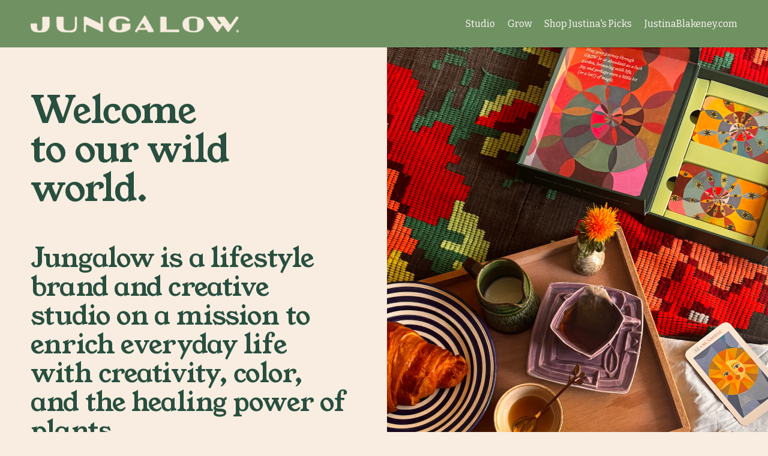

--- FILE ---
content_type: text/html;charset=utf-8
request_url: https://www.jungalow.com/
body_size: 43690
content:
<!doctype html>
<html xmlns:og="http://opengraphprotocol.org/schema/" xmlns:fb="http://www.facebook.com/2008/fbml" lang="en-US"  >
  <head>
    <meta http-equiv="X-UA-Compatible" content="IE=edge,chrome=1">
    <meta name="viewport" content="width=device-width, initial-scale=1">
    <!-- This is Squarespace. --><!-- denim-viola-4nx6 -->
<base href="">
<meta charset="utf-8" />
<title>Jungalow | Enrich everyday with creativity, color, and plants.</title>
<meta http-equiv="Accept-CH" content="Sec-CH-UA-Platform-Version, Sec-CH-UA-Model" /><link rel="icon" type="image/x-icon" href="https://images.squarespace-cdn.com/content/v1/67ef5bd2a15142064affc153/a85f51e2-3c60-41ef-9d27-8066ca1404dd/favicon.ico?format=100w"/>
<link rel="canonical" href="https://www.jungalow.com"/>
<meta property="og:site_name" content="Jungalow"/>
<meta property="og:title" content="Jungalow | Enrich everyday with creativity, color, and plants."/>
<meta property="og:url" content="https://www.jungalow.com"/>
<meta property="og:type" content="website"/>
<meta property="og:description" content="Discover Jungalow, a lifestyle brand where creativity, color, and nature unite to transform spaces into vibrant dreamlands."/>
<meta property="og:image" content="http://static1.squarespace.com/static/67ef5bd2a15142064affc153/t/686ffcfc0ffc54684efa056e/1752169724531/Jungalow-Loro-arch.png?format=1500w"/>
<meta property="og:image:width" content="926"/>
<meta property="og:image:height" content="317"/>
<meta itemprop="name" content="Jungalow &#124; Enrich everyday with creativity, color, and plants."/>
<meta itemprop="url" content="https://www.jungalow.com"/>
<meta itemprop="description" content="Discover Jungalow, a lifestyle brand where creativity, color, and nature unite to transform spaces into vibrant dreamlands."/>
<meta itemprop="thumbnailUrl" content="http://static1.squarespace.com/static/67ef5bd2a15142064affc153/t/686ffcfc0ffc54684efa056e/1752169724531/Jungalow-Loro-arch.png?format=1500w"/>
<link rel="image_src" href="http://static1.squarespace.com/static/67ef5bd2a15142064affc153/t/686ffcfc0ffc54684efa056e/1752169724531/Jungalow-Loro-arch.png?format=1500w" />
<meta itemprop="image" content="http://static1.squarespace.com/static/67ef5bd2a15142064affc153/t/686ffcfc0ffc54684efa056e/1752169724531/Jungalow-Loro-arch.png?format=1500w"/>
<meta name="twitter:title" content="Jungalow &#124; Enrich everyday with creativity, color, and plants."/>
<meta name="twitter:image" content="http://static1.squarespace.com/static/67ef5bd2a15142064affc153/t/686ffcfc0ffc54684efa056e/1752169724531/Jungalow-Loro-arch.png?format=1500w"/>
<meta name="twitter:url" content="https://www.jungalow.com"/>
<meta name="twitter:card" content="summary"/>
<meta name="twitter:description" content="Discover Jungalow, a lifestyle brand where creativity, color, and nature unite to transform spaces into vibrant dreamlands."/>
<meta name="description" content="Discover Jungalow, a lifestyle brand where creativity, color, and nature 
unite to transform spaces into vibrant dreamlands." />
<link rel="preconnect" href="https://images.squarespace-cdn.com">
<link rel="preconnect" href="https://fonts.gstatic.com" crossorigin>
<link rel="stylesheet" href="https://fonts.googleapis.com/css2?family=Young+Serif:ital,wght@0,400&family=Bitter:ital,wght@0,400;0,700;1,400;1,700"><script type="text/javascript" crossorigin="anonymous" defer="true" nomodule="nomodule" src="//assets.squarespace.com/@sqs/polyfiller/1.6/legacy.js"></script>
<script type="text/javascript" crossorigin="anonymous" defer="true" src="//assets.squarespace.com/@sqs/polyfiller/1.6/modern.js"></script>
<script type="text/javascript">SQUARESPACE_ROLLUPS = {};</script>
<script>(function(rollups, name) { if (!rollups[name]) { rollups[name] = {}; } rollups[name].js = ["//assets.squarespace.com/universal/scripts-compressed/extract-css-runtime-32fbbedc4ee5c77b-min.en-US.js"]; })(SQUARESPACE_ROLLUPS, 'squarespace-extract_css_runtime');</script>
<script crossorigin="anonymous" src="//assets.squarespace.com/universal/scripts-compressed/extract-css-runtime-32fbbedc4ee5c77b-min.en-US.js" defer ></script><script>(function(rollups, name) { if (!rollups[name]) { rollups[name] = {}; } rollups[name].js = ["//assets.squarespace.com/universal/scripts-compressed/extract-css-moment-js-vendor-6f2a1f6ec9a41489-min.en-US.js"]; })(SQUARESPACE_ROLLUPS, 'squarespace-extract_css_moment_js_vendor');</script>
<script crossorigin="anonymous" src="//assets.squarespace.com/universal/scripts-compressed/extract-css-moment-js-vendor-6f2a1f6ec9a41489-min.en-US.js" defer ></script><script>(function(rollups, name) { if (!rollups[name]) { rollups[name] = {}; } rollups[name].js = ["//assets.squarespace.com/universal/scripts-compressed/cldr-resource-pack-22ed584d99d9b83d-min.en-US.js"]; })(SQUARESPACE_ROLLUPS, 'squarespace-cldr_resource_pack');</script>
<script crossorigin="anonymous" src="//assets.squarespace.com/universal/scripts-compressed/cldr-resource-pack-22ed584d99d9b83d-min.en-US.js" defer ></script><script>(function(rollups, name) { if (!rollups[name]) { rollups[name] = {}; } rollups[name].js = ["//assets.squarespace.com/universal/scripts-compressed/common-vendors-stable-fbd854d40b0804b7-min.en-US.js"]; })(SQUARESPACE_ROLLUPS, 'squarespace-common_vendors_stable');</script>
<script crossorigin="anonymous" src="//assets.squarespace.com/universal/scripts-compressed/common-vendors-stable-fbd854d40b0804b7-min.en-US.js" defer ></script><script>(function(rollups, name) { if (!rollups[name]) { rollups[name] = {}; } rollups[name].js = ["//assets.squarespace.com/universal/scripts-compressed/common-vendors-dfc5069aa75918a1-min.en-US.js"]; })(SQUARESPACE_ROLLUPS, 'squarespace-common_vendors');</script>
<script crossorigin="anonymous" src="//assets.squarespace.com/universal/scripts-compressed/common-vendors-dfc5069aa75918a1-min.en-US.js" defer ></script><script>(function(rollups, name) { if (!rollups[name]) { rollups[name] = {}; } rollups[name].js = ["//assets.squarespace.com/universal/scripts-compressed/common-7241c1ca95ff8a0a-min.en-US.js"]; })(SQUARESPACE_ROLLUPS, 'squarespace-common');</script>
<script crossorigin="anonymous" src="//assets.squarespace.com/universal/scripts-compressed/common-7241c1ca95ff8a0a-min.en-US.js" defer ></script><script>(function(rollups, name) { if (!rollups[name]) { rollups[name] = {}; } rollups[name].js = ["//assets.squarespace.com/universal/scripts-compressed/user-account-core-95c16c6b26abd8e7-min.en-US.js"]; })(SQUARESPACE_ROLLUPS, 'squarespace-user_account_core');</script>
<script crossorigin="anonymous" src="//assets.squarespace.com/universal/scripts-compressed/user-account-core-95c16c6b26abd8e7-min.en-US.js" defer ></script><script>(function(rollups, name) { if (!rollups[name]) { rollups[name] = {}; } rollups[name].css = ["//assets.squarespace.com/universal/styles-compressed/user-account-core-d101a9d3cd0580b1-min.en-US.css"]; })(SQUARESPACE_ROLLUPS, 'squarespace-user_account_core');</script>
<link rel="stylesheet" type="text/css" href="//assets.squarespace.com/universal/styles-compressed/user-account-core-d101a9d3cd0580b1-min.en-US.css"><script>(function(rollups, name) { if (!rollups[name]) { rollups[name] = {}; } rollups[name].js = ["//assets.squarespace.com/universal/scripts-compressed/performance-6c7058b44420b6db-min.en-US.js"]; })(SQUARESPACE_ROLLUPS, 'squarespace-performance');</script>
<script crossorigin="anonymous" src="//assets.squarespace.com/universal/scripts-compressed/performance-6c7058b44420b6db-min.en-US.js" defer ></script><script data-name="static-context">Static = window.Static || {}; Static.SQUARESPACE_CONTEXT = {"betaFeatureFlags":["campaigns_new_image_layout_picker","override_block_styles","modernized-pdp-m2-enabled","member_areas_feature","supports_versioned_template_assets","section-sdk-plp-list-view-atc-button-enabled","scripts_defer","contacts_and_campaigns_redesign","marketing_landing_page","campaigns_discount_section_in_automations","campaigns_discount_section_in_blasts","campaigns_merch_state","new_stacked_index","campaigns_thumbnail_layout","marketing_automations","nested_categories","campaigns_import_discounts","i18n_beta_website_locales","form_block_first_last_name_required","commerce-product-forms-rendering","enable_form_submission_trigger"],"facebookAppId":"314192535267336","facebookApiVersion":"v6.0","rollups":{"squarespace-announcement-bar":{"js":"//assets.squarespace.com/universal/scripts-compressed/announcement-bar-92ab1c4891022f1d-min.en-US.js"},"squarespace-audio-player":{"css":"//assets.squarespace.com/universal/styles-compressed/audio-player-b05f5197a871c566-min.en-US.css","js":"//assets.squarespace.com/universal/scripts-compressed/audio-player-002939c35ba09820-min.en-US.js"},"squarespace-blog-collection-list":{"css":"//assets.squarespace.com/universal/styles-compressed/blog-collection-list-b4046463b72f34e2-min.en-US.css","js":"//assets.squarespace.com/universal/scripts-compressed/blog-collection-list-f78db80fc1cd6fce-min.en-US.js"},"squarespace-calendar-block-renderer":{"css":"//assets.squarespace.com/universal/styles-compressed/calendar-block-renderer-b72d08ba4421f5a0-min.en-US.css","js":"//assets.squarespace.com/universal/scripts-compressed/calendar-block-renderer-550530d9b21148ea-min.en-US.js"},"squarespace-chartjs-helpers":{"css":"//assets.squarespace.com/universal/styles-compressed/chartjs-helpers-96b256171ee039c1-min.en-US.css","js":"//assets.squarespace.com/universal/scripts-compressed/chartjs-helpers-4fd57f343946d08e-min.en-US.js"},"squarespace-comments":{"css":"//assets.squarespace.com/universal/styles-compressed/comments-1005d8fa07d32785-min.en-US.css","js":"//assets.squarespace.com/universal/scripts-compressed/comments-863b6b9e8bcdaae1-min.en-US.js"},"squarespace-custom-css-popup":{"css":"//assets.squarespace.com/universal/styles-compressed/custom-css-popup-679a91a14e6e13a0-min.en-US.css","js":"//assets.squarespace.com/universal/scripts-compressed/custom-css-popup-62fbc487b53eb434-min.en-US.js"},"squarespace-dialog":{"css":"//assets.squarespace.com/universal/styles-compressed/dialog-f9093f2d526b94df-min.en-US.css","js":"//assets.squarespace.com/universal/scripts-compressed/dialog-2540b905667f1e8a-min.en-US.js"},"squarespace-events-collection":{"css":"//assets.squarespace.com/universal/styles-compressed/events-collection-b72d08ba4421f5a0-min.en-US.css","js":"//assets.squarespace.com/universal/scripts-compressed/events-collection-3e7891c6b5666deb-min.en-US.js"},"squarespace-form-rendering-utils":{"js":"//assets.squarespace.com/universal/scripts-compressed/form-rendering-utils-1c396869100f711c-min.en-US.js"},"squarespace-forms":{"css":"//assets.squarespace.com/universal/styles-compressed/forms-0afd3c6ac30bbab1-min.en-US.css","js":"//assets.squarespace.com/universal/scripts-compressed/forms-650c8ff1c2d522e9-min.en-US.js"},"squarespace-gallery-collection-list":{"css":"//assets.squarespace.com/universal/styles-compressed/gallery-collection-list-b4046463b72f34e2-min.en-US.css","js":"//assets.squarespace.com/universal/scripts-compressed/gallery-collection-list-07747667a3187b76-min.en-US.js"},"squarespace-image-zoom":{"css":"//assets.squarespace.com/universal/styles-compressed/image-zoom-b4046463b72f34e2-min.en-US.css","js":"//assets.squarespace.com/universal/scripts-compressed/image-zoom-60c18dc5f8f599ea-min.en-US.js"},"squarespace-pinterest":{"css":"//assets.squarespace.com/universal/styles-compressed/pinterest-b4046463b72f34e2-min.en-US.css","js":"//assets.squarespace.com/universal/scripts-compressed/pinterest-e588e846ff0c213f-min.en-US.js"},"squarespace-popup-overlay":{"css":"//assets.squarespace.com/universal/styles-compressed/popup-overlay-b742b752f5880972-min.en-US.css","js":"//assets.squarespace.com/universal/scripts-compressed/popup-overlay-c89619e66510db19-min.en-US.js"},"squarespace-product-quick-view":{"css":"//assets.squarespace.com/universal/styles-compressed/product-quick-view-da3f631e5a2b9554-min.en-US.css","js":"//assets.squarespace.com/universal/scripts-compressed/product-quick-view-1393fc156466aed0-min.en-US.js"},"squarespace-products-collection-item-v2":{"css":"//assets.squarespace.com/universal/styles-compressed/products-collection-item-v2-b4046463b72f34e2-min.en-US.css","js":"//assets.squarespace.com/universal/scripts-compressed/products-collection-item-v2-e3a3f101748fca6e-min.en-US.js"},"squarespace-products-collection-list-v2":{"css":"//assets.squarespace.com/universal/styles-compressed/products-collection-list-v2-b4046463b72f34e2-min.en-US.css","js":"//assets.squarespace.com/universal/scripts-compressed/products-collection-list-v2-eedc544f4cc56af4-min.en-US.js"},"squarespace-search-page":{"css":"//assets.squarespace.com/universal/styles-compressed/search-page-90a67fc09b9b32c6-min.en-US.css","js":"//assets.squarespace.com/universal/scripts-compressed/search-page-45abeff88c3f01a0-min.en-US.js"},"squarespace-search-preview":{"js":"//assets.squarespace.com/universal/scripts-compressed/search-preview-0cd39e3057f784ac-min.en-US.js"},"squarespace-simple-liking":{"css":"//assets.squarespace.com/universal/styles-compressed/simple-liking-701bf8bbc05ec6aa-min.en-US.css","js":"//assets.squarespace.com/universal/scripts-compressed/simple-liking-e6bc64da9e3b1cf4-min.en-US.js"},"squarespace-social-buttons":{"css":"//assets.squarespace.com/universal/styles-compressed/social-buttons-95032e5fa98e47a5-min.en-US.css","js":"//assets.squarespace.com/universal/scripts-compressed/social-buttons-0d3103d68d9577b7-min.en-US.js"},"squarespace-tourdates":{"css":"//assets.squarespace.com/universal/styles-compressed/tourdates-b4046463b72f34e2-min.en-US.css","js":"//assets.squarespace.com/universal/scripts-compressed/tourdates-30ad09417b7ff043-min.en-US.js"},"squarespace-website-overlays-manager":{"css":"//assets.squarespace.com/universal/styles-compressed/website-overlays-manager-07ea5a4e004e6710-min.en-US.css","js":"//assets.squarespace.com/universal/scripts-compressed/website-overlays-manager-40e1fbed91f8d0e7-min.en-US.js"}},"pageType":2,"website":{"id":"67ef5bd2a15142064affc153","identifier":"denim-viola-4nx6","websiteType":4,"contentModifiedOn":1768436025080,"cloneable":false,"hasBeenCloneable":false,"siteStatus":{},"language":"en-US","translationLocale":"en-US","formattingLocale":"en-US","timeZone":"America/Los_Angeles","machineTimeZoneOffset":-28800000,"timeZoneOffset":-28800000,"timeZoneAbbr":"PST","siteTitle":"Jungalow","fullSiteTitle":"Jungalow | Enrich everyday with creativity, color, and plants.","location":{},"logoImageId":"68028bc6def91d5b9e33faf5","shareButtonOptions":{"6":true,"8":true,"3":true,"4":true,"7":true,"1":true,"2":true},"logoImageUrl":"//images.squarespace-cdn.com/content/v1/67ef5bd2a15142064affc153/0766cc5c-5280-474c-a95c-154282864fc2/jungalow-cream.png","authenticUrl":"https://www.jungalow.com","internalUrl":"https://denim-viola-4nx6.squarespace.com","baseUrl":"https://www.jungalow.com","primaryDomain":"www.jungalow.com","sslSetting":3,"isHstsEnabled":true,"socialAccounts":[{"serviceId":64,"screenname":"Instagram","addedOn":1744847994897,"profileUrl":"https://www.instagram.com/thejungalow/?hl=en","iconEnabled":true,"serviceName":"instagram-unauth"},{"serviceId":61,"screenname":"Pinterest","addedOn":1744848037192,"profileUrl":"https://www.pinterest.com/justinablakeney/","iconEnabled":true,"serviceName":"pinterest-unauth"}],"typekitId":"","statsMigrated":false,"imageMetadataProcessingEnabled":false,"screenshotId":"11c9fc3d914802170baadb0e6dbff1dcef35e2130fcade0be27bf25ccd93e4a7","captchaSettings":{"enabledForDonations":false},"showOwnerLogin":false},"websiteSettings":{"id":"67ef5bd2a15142064affc156","websiteId":"67ef5bd2a15142064affc153","subjects":[],"country":"US","state":"CA","simpleLikingEnabled":true,"mobileInfoBarSettings":{"isContactEmailEnabled":false,"isContactPhoneNumberEnabled":false,"isLocationEnabled":false,"isBusinessHoursEnabled":false},"announcementBarSettings":{},"commentLikesAllowed":true,"commentAnonAllowed":true,"commentThreaded":true,"commentApprovalRequired":false,"commentAvatarsOn":true,"commentSortType":2,"commentFlagThreshold":0,"commentFlagsAllowed":true,"commentEnableByDefault":true,"commentDisableAfterDaysDefault":0,"disqusShortname":"","commentsEnabled":false,"businessHours":{},"storeSettings":{"returnPolicy":null,"termsOfService":null,"privacyPolicy":null,"expressCheckout":false,"continueShoppingLinkUrl":"/","useLightCart":false,"showNoteField":false,"shippingCountryDefaultValue":"US","billToShippingDefaultValue":false,"showShippingPhoneNumber":true,"isShippingPhoneRequired":false,"showBillingPhoneNumber":true,"isBillingPhoneRequired":false,"currenciesSupported":["USD","CAD","GBP","AUD","EUR","CHF","NOK","SEK","DKK","NZD","SGD","MXN","HKD","CZK","ILS","MYR","RUB","PHP","PLN","THB","BRL","ARS","COP","IDR","INR","JPY","ZAR"],"defaultCurrency":"USD","selectedCurrency":"USD","measurementStandard":1,"showCustomCheckoutForm":false,"checkoutPageMarketingOptInEnabled":true,"enableMailingListOptInByDefault":false,"sameAsRetailLocation":false,"merchandisingSettings":{"scarcityEnabledOnProductItems":false,"scarcityEnabledOnProductBlocks":false,"scarcityMessageType":"DEFAULT_SCARCITY_MESSAGE","scarcityThreshold":10,"multipleQuantityAllowedForServices":true,"restockNotificationsEnabled":false,"restockNotificationsMailingListSignUpEnabled":false,"relatedProductsEnabled":false,"relatedProductsOrdering":"random","soldOutVariantsDropdownDisabled":false,"productComposerOptedIn":false,"productComposerABTestOptedOut":false,"productReviewsEnabled":false},"minimumOrderSubtotalEnabled":false,"minimumOrderSubtotal":{"currency":"USD","value":"0.00"},"addToCartConfirmationType":2,"isLive":false,"multipleQuantityAllowedForServices":true},"useEscapeKeyToLogin":false,"ssBadgeType":1,"ssBadgePosition":4,"ssBadgeVisibility":1,"ssBadgeDevices":1,"pinterestOverlayOptions":{"mode":"disabled"},"userAccountsSettings":{"loginAllowed":true,"signupAllowed":true}},"cookieSettings":{"isCookieBannerEnabled":false,"isRestrictiveCookiePolicyEnabled":false,"cookieBannerText":"","cookieBannerTheme":"","cookieBannerVariant":"","cookieBannerPosition":"","cookieBannerCtaVariant":"","cookieBannerCtaText":"","cookieBannerAcceptType":"OPT_IN","cookieBannerOptOutCtaText":"","cookieBannerHasOptOut":false,"cookieBannerHasManageCookies":true,"cookieBannerManageCookiesLabel":"","cookieBannerSavedPreferencesText":"","cookieBannerSavedPreferencesLayout":"PILL"},"websiteCloneable":false,"collection":{"title":"Home","id":"67ef5d75a1fdc326912a3947","fullUrl":"/","type":10,"permissionType":1},"subscribed":false,"appDomain":"squarespace.com","templateTweakable":true,"tweakJSON":{"form-use-theme-colors":"true","header-logo-height":"28px","header-mobile-logo-max-height":"30px","header-vert-padding":"2vw","header-width":"Inset","maxPageWidth":"1400px","mobile-header-vert-padding":"6vw","pagePadding":"4vw","tweak-blog-alternating-side-by-side-image-aspect-ratio":"1:1 Square","tweak-blog-alternating-side-by-side-image-spacing":"6%","tweak-blog-alternating-side-by-side-meta-spacing":"20px","tweak-blog-alternating-side-by-side-primary-meta":"Categories","tweak-blog-alternating-side-by-side-read-more-spacing":"20px","tweak-blog-alternating-side-by-side-secondary-meta":"Date","tweak-blog-basic-grid-columns":"3","tweak-blog-basic-grid-image-aspect-ratio":"3:2 Standard","tweak-blog-basic-grid-image-spacing":"35px","tweak-blog-basic-grid-meta-spacing":"25px","tweak-blog-basic-grid-primary-meta":"Categories","tweak-blog-basic-grid-read-more-spacing":"20px","tweak-blog-basic-grid-secondary-meta":"Date","tweak-blog-item-custom-width":"50","tweak-blog-item-show-author-profile":"false","tweak-blog-item-width":"Medium","tweak-blog-masonry-columns":"2","tweak-blog-masonry-horizontal-spacing":"30px","tweak-blog-masonry-image-spacing":"20px","tweak-blog-masonry-meta-spacing":"20px","tweak-blog-masonry-primary-meta":"Categories","tweak-blog-masonry-read-more-spacing":"20px","tweak-blog-masonry-secondary-meta":"Date","tweak-blog-masonry-vertical-spacing":"30px","tweak-blog-side-by-side-image-aspect-ratio":"1:1 Square","tweak-blog-side-by-side-image-spacing":"6%","tweak-blog-side-by-side-meta-spacing":"20px","tweak-blog-side-by-side-primary-meta":"Categories","tweak-blog-side-by-side-read-more-spacing":"20px","tweak-blog-side-by-side-secondary-meta":"Date","tweak-blog-single-column-image-spacing":"50px","tweak-blog-single-column-meta-spacing":"30px","tweak-blog-single-column-primary-meta":"Categories","tweak-blog-single-column-read-more-spacing":"15px","tweak-blog-single-column-secondary-meta":"Date","tweak-events-stacked-show-thumbnails":"true","tweak-events-stacked-thumbnail-size":"3:2 Standard","tweak-fixed-header":"false","tweak-fixed-header-style":"Basic","tweak-global-animations-animation-curve":"ease","tweak-global-animations-animation-delay":"0.1s","tweak-global-animations-animation-duration":"0.1s","tweak-global-animations-animation-style":"fade","tweak-global-animations-animation-type":"none","tweak-global-animations-complexity-level":"detailed","tweak-global-animations-enabled":"false","tweak-portfolio-grid-basic-custom-height":"50","tweak-portfolio-grid-overlay-custom-height":"50","tweak-portfolio-hover-follow-acceleration":"10%","tweak-portfolio-hover-follow-animation-duration":"Fast","tweak-portfolio-hover-follow-animation-type":"Fade","tweak-portfolio-hover-follow-delimiter":"Bullet","tweak-portfolio-hover-follow-front":"false","tweak-portfolio-hover-follow-layout":"Inline","tweak-portfolio-hover-follow-size":"50","tweak-portfolio-hover-follow-text-spacing-x":"1.5","tweak-portfolio-hover-follow-text-spacing-y":"1.5","tweak-portfolio-hover-static-animation-duration":"Fast","tweak-portfolio-hover-static-animation-type":"Fade","tweak-portfolio-hover-static-delimiter":"Hyphen","tweak-portfolio-hover-static-front":"true","tweak-portfolio-hover-static-layout":"Inline","tweak-portfolio-hover-static-size":"50","tweak-portfolio-hover-static-text-spacing-x":"1.5","tweak-portfolio-hover-static-text-spacing-y":"1.5","tweak-portfolio-index-background-animation-duration":"Medium","tweak-portfolio-index-background-animation-type":"Fade","tweak-portfolio-index-background-custom-height":"50","tweak-portfolio-index-background-delimiter":"None","tweak-portfolio-index-background-height":"Large","tweak-portfolio-index-background-horizontal-alignment":"Center","tweak-portfolio-index-background-link-format":"Stacked","tweak-portfolio-index-background-persist":"false","tweak-portfolio-index-background-vertical-alignment":"Middle","tweak-portfolio-index-background-width":"Full","tweak-transparent-header":"false"},"templateId":"5c5a519771c10ba3470d8101","templateVersion":"7.1","pageFeatures":[1,2,4],"gmRenderKey":"QUl6YVN5Q0JUUk9xNkx1dkZfSUUxcjQ2LVQ0QWVUU1YtMGQ3bXk4","templateScriptsRootUrl":"https://static1.squarespace.com/static/vta/5c5a519771c10ba3470d8101/scripts/","impersonatedSession":false,"tzData":{"zones":[[-480,"US","P%sT",null]],"rules":{"US":[[1967,2006,null,"Oct","lastSun","2:00","0","S"],[1987,2006,null,"Apr","Sun>=1","2:00","1:00","D"],[2007,"max",null,"Mar","Sun>=8","2:00","1:00","D"],[2007,"max",null,"Nov","Sun>=1","2:00","0","S"]]}},"showAnnouncementBar":false,"recaptchaEnterpriseContext":{"recaptchaEnterpriseSiteKey":"6LdDFQwjAAAAAPigEvvPgEVbb7QBm-TkVJdDTlAv"},"i18nContext":{"timeZoneData":{"id":"America/Los_Angeles","name":"Pacific Time"}},"env":"PRODUCTION","visitorFormContext":{"formFieldFormats":{"countries":[{"name":"Afghanistan","code":"AF","phoneCode":"+93"},{"name":"\u00C5land Islands","code":"AX","phoneCode":"+358"},{"name":"Albania","code":"AL","phoneCode":"+355"},{"name":"Algeria","code":"DZ","phoneCode":"+213"},{"name":"American Samoa","code":"AS","phoneCode":"+1"},{"name":"Andorra","code":"AD","phoneCode":"+376"},{"name":"Angola","code":"AO","phoneCode":"+244"},{"name":"Anguilla","code":"AI","phoneCode":"+1"},{"name":"Antigua & Barbuda","code":"AG","phoneCode":"+1"},{"name":"Argentina","code":"AR","phoneCode":"+54"},{"name":"Armenia","code":"AM","phoneCode":"+374"},{"name":"Aruba","code":"AW","phoneCode":"+297"},{"name":"Ascension Island","code":"AC","phoneCode":"+247"},{"name":"Australia","code":"AU","phoneCode":"+61"},{"name":"Austria","code":"AT","phoneCode":"+43"},{"name":"Azerbaijan","code":"AZ","phoneCode":"+994"},{"name":"Bahamas","code":"BS","phoneCode":"+1"},{"name":"Bahrain","code":"BH","phoneCode":"+973"},{"name":"Bangladesh","code":"BD","phoneCode":"+880"},{"name":"Barbados","code":"BB","phoneCode":"+1"},{"name":"Belarus","code":"BY","phoneCode":"+375"},{"name":"Belgium","code":"BE","phoneCode":"+32"},{"name":"Belize","code":"BZ","phoneCode":"+501"},{"name":"Benin","code":"BJ","phoneCode":"+229"},{"name":"Bermuda","code":"BM","phoneCode":"+1"},{"name":"Bhutan","code":"BT","phoneCode":"+975"},{"name":"Bolivia","code":"BO","phoneCode":"+591"},{"name":"Bosnia & Herzegovina","code":"BA","phoneCode":"+387"},{"name":"Botswana","code":"BW","phoneCode":"+267"},{"name":"Brazil","code":"BR","phoneCode":"+55"},{"name":"British Indian Ocean Territory","code":"IO","phoneCode":"+246"},{"name":"British Virgin Islands","code":"VG","phoneCode":"+1"},{"name":"Brunei","code":"BN","phoneCode":"+673"},{"name":"Bulgaria","code":"BG","phoneCode":"+359"},{"name":"Burkina Faso","code":"BF","phoneCode":"+226"},{"name":"Burundi","code":"BI","phoneCode":"+257"},{"name":"Cambodia","code":"KH","phoneCode":"+855"},{"name":"Cameroon","code":"CM","phoneCode":"+237"},{"name":"Canada","code":"CA","phoneCode":"+1"},{"name":"Cape Verde","code":"CV","phoneCode":"+238"},{"name":"Caribbean Netherlands","code":"BQ","phoneCode":"+599"},{"name":"Cayman Islands","code":"KY","phoneCode":"+1"},{"name":"Central African Republic","code":"CF","phoneCode":"+236"},{"name":"Chad","code":"TD","phoneCode":"+235"},{"name":"Chile","code":"CL","phoneCode":"+56"},{"name":"China","code":"CN","phoneCode":"+86"},{"name":"Christmas Island","code":"CX","phoneCode":"+61"},{"name":"Cocos (Keeling) Islands","code":"CC","phoneCode":"+61"},{"name":"Colombia","code":"CO","phoneCode":"+57"},{"name":"Comoros","code":"KM","phoneCode":"+269"},{"name":"Congo - Brazzaville","code":"CG","phoneCode":"+242"},{"name":"Congo - Kinshasa","code":"CD","phoneCode":"+243"},{"name":"Cook Islands","code":"CK","phoneCode":"+682"},{"name":"Costa Rica","code":"CR","phoneCode":"+506"},{"name":"C\u00F4te d\u2019Ivoire","code":"CI","phoneCode":"+225"},{"name":"Croatia","code":"HR","phoneCode":"+385"},{"name":"Cuba","code":"CU","phoneCode":"+53"},{"name":"Cura\u00E7ao","code":"CW","phoneCode":"+599"},{"name":"Cyprus","code":"CY","phoneCode":"+357"},{"name":"Czechia","code":"CZ","phoneCode":"+420"},{"name":"Denmark","code":"DK","phoneCode":"+45"},{"name":"Djibouti","code":"DJ","phoneCode":"+253"},{"name":"Dominica","code":"DM","phoneCode":"+1"},{"name":"Dominican Republic","code":"DO","phoneCode":"+1"},{"name":"Ecuador","code":"EC","phoneCode":"+593"},{"name":"Egypt","code":"EG","phoneCode":"+20"},{"name":"El Salvador","code":"SV","phoneCode":"+503"},{"name":"Equatorial Guinea","code":"GQ","phoneCode":"+240"},{"name":"Eritrea","code":"ER","phoneCode":"+291"},{"name":"Estonia","code":"EE","phoneCode":"+372"},{"name":"Eswatini","code":"SZ","phoneCode":"+268"},{"name":"Ethiopia","code":"ET","phoneCode":"+251"},{"name":"Falkland Islands","code":"FK","phoneCode":"+500"},{"name":"Faroe Islands","code":"FO","phoneCode":"+298"},{"name":"Fiji","code":"FJ","phoneCode":"+679"},{"name":"Finland","code":"FI","phoneCode":"+358"},{"name":"France","code":"FR","phoneCode":"+33"},{"name":"French Guiana","code":"GF","phoneCode":"+594"},{"name":"French Polynesia","code":"PF","phoneCode":"+689"},{"name":"Gabon","code":"GA","phoneCode":"+241"},{"name":"Gambia","code":"GM","phoneCode":"+220"},{"name":"Georgia","code":"GE","phoneCode":"+995"},{"name":"Germany","code":"DE","phoneCode":"+49"},{"name":"Ghana","code":"GH","phoneCode":"+233"},{"name":"Gibraltar","code":"GI","phoneCode":"+350"},{"name":"Greece","code":"GR","phoneCode":"+30"},{"name":"Greenland","code":"GL","phoneCode":"+299"},{"name":"Grenada","code":"GD","phoneCode":"+1"},{"name":"Guadeloupe","code":"GP","phoneCode":"+590"},{"name":"Guam","code":"GU","phoneCode":"+1"},{"name":"Guatemala","code":"GT","phoneCode":"+502"},{"name":"Guernsey","code":"GG","phoneCode":"+44"},{"name":"Guinea","code":"GN","phoneCode":"+224"},{"name":"Guinea-Bissau","code":"GW","phoneCode":"+245"},{"name":"Guyana","code":"GY","phoneCode":"+592"},{"name":"Haiti","code":"HT","phoneCode":"+509"},{"name":"Honduras","code":"HN","phoneCode":"+504"},{"name":"Hong Kong SAR China","code":"HK","phoneCode":"+852"},{"name":"Hungary","code":"HU","phoneCode":"+36"},{"name":"Iceland","code":"IS","phoneCode":"+354"},{"name":"India","code":"IN","phoneCode":"+91"},{"name":"Indonesia","code":"ID","phoneCode":"+62"},{"name":"Iran","code":"IR","phoneCode":"+98"},{"name":"Iraq","code":"IQ","phoneCode":"+964"},{"name":"Ireland","code":"IE","phoneCode":"+353"},{"name":"Isle of Man","code":"IM","phoneCode":"+44"},{"name":"Israel","code":"IL","phoneCode":"+972"},{"name":"Italy","code":"IT","phoneCode":"+39"},{"name":"Jamaica","code":"JM","phoneCode":"+1"},{"name":"Japan","code":"JP","phoneCode":"+81"},{"name":"Jersey","code":"JE","phoneCode":"+44"},{"name":"Jordan","code":"JO","phoneCode":"+962"},{"name":"Kazakhstan","code":"KZ","phoneCode":"+7"},{"name":"Kenya","code":"KE","phoneCode":"+254"},{"name":"Kiribati","code":"KI","phoneCode":"+686"},{"name":"Kosovo","code":"XK","phoneCode":"+383"},{"name":"Kuwait","code":"KW","phoneCode":"+965"},{"name":"Kyrgyzstan","code":"KG","phoneCode":"+996"},{"name":"Laos","code":"LA","phoneCode":"+856"},{"name":"Latvia","code":"LV","phoneCode":"+371"},{"name":"Lebanon","code":"LB","phoneCode":"+961"},{"name":"Lesotho","code":"LS","phoneCode":"+266"},{"name":"Liberia","code":"LR","phoneCode":"+231"},{"name":"Libya","code":"LY","phoneCode":"+218"},{"name":"Liechtenstein","code":"LI","phoneCode":"+423"},{"name":"Lithuania","code":"LT","phoneCode":"+370"},{"name":"Luxembourg","code":"LU","phoneCode":"+352"},{"name":"Macao SAR China","code":"MO","phoneCode":"+853"},{"name":"Madagascar","code":"MG","phoneCode":"+261"},{"name":"Malawi","code":"MW","phoneCode":"+265"},{"name":"Malaysia","code":"MY","phoneCode":"+60"},{"name":"Maldives","code":"MV","phoneCode":"+960"},{"name":"Mali","code":"ML","phoneCode":"+223"},{"name":"Malta","code":"MT","phoneCode":"+356"},{"name":"Marshall Islands","code":"MH","phoneCode":"+692"},{"name":"Martinique","code":"MQ","phoneCode":"+596"},{"name":"Mauritania","code":"MR","phoneCode":"+222"},{"name":"Mauritius","code":"MU","phoneCode":"+230"},{"name":"Mayotte","code":"YT","phoneCode":"+262"},{"name":"Mexico","code":"MX","phoneCode":"+52"},{"name":"Micronesia","code":"FM","phoneCode":"+691"},{"name":"Moldova","code":"MD","phoneCode":"+373"},{"name":"Monaco","code":"MC","phoneCode":"+377"},{"name":"Mongolia","code":"MN","phoneCode":"+976"},{"name":"Montenegro","code":"ME","phoneCode":"+382"},{"name":"Montserrat","code":"MS","phoneCode":"+1"},{"name":"Morocco","code":"MA","phoneCode":"+212"},{"name":"Mozambique","code":"MZ","phoneCode":"+258"},{"name":"Myanmar (Burma)","code":"MM","phoneCode":"+95"},{"name":"Namibia","code":"NA","phoneCode":"+264"},{"name":"Nauru","code":"NR","phoneCode":"+674"},{"name":"Nepal","code":"NP","phoneCode":"+977"},{"name":"Netherlands","code":"NL","phoneCode":"+31"},{"name":"New Caledonia","code":"NC","phoneCode":"+687"},{"name":"New Zealand","code":"NZ","phoneCode":"+64"},{"name":"Nicaragua","code":"NI","phoneCode":"+505"},{"name":"Niger","code":"NE","phoneCode":"+227"},{"name":"Nigeria","code":"NG","phoneCode":"+234"},{"name":"Niue","code":"NU","phoneCode":"+683"},{"name":"Norfolk Island","code":"NF","phoneCode":"+672"},{"name":"Northern Mariana Islands","code":"MP","phoneCode":"+1"},{"name":"North Korea","code":"KP","phoneCode":"+850"},{"name":"North Macedonia","code":"MK","phoneCode":"+389"},{"name":"Norway","code":"NO","phoneCode":"+47"},{"name":"Oman","code":"OM","phoneCode":"+968"},{"name":"Pakistan","code":"PK","phoneCode":"+92"},{"name":"Palau","code":"PW","phoneCode":"+680"},{"name":"Palestinian Territories","code":"PS","phoneCode":"+970"},{"name":"Panama","code":"PA","phoneCode":"+507"},{"name":"Papua New Guinea","code":"PG","phoneCode":"+675"},{"name":"Paraguay","code":"PY","phoneCode":"+595"},{"name":"Peru","code":"PE","phoneCode":"+51"},{"name":"Philippines","code":"PH","phoneCode":"+63"},{"name":"Poland","code":"PL","phoneCode":"+48"},{"name":"Portugal","code":"PT","phoneCode":"+351"},{"name":"Puerto Rico","code":"PR","phoneCode":"+1"},{"name":"Qatar","code":"QA","phoneCode":"+974"},{"name":"R\u00E9union","code":"RE","phoneCode":"+262"},{"name":"Romania","code":"RO","phoneCode":"+40"},{"name":"Russia","code":"RU","phoneCode":"+7"},{"name":"Rwanda","code":"RW","phoneCode":"+250"},{"name":"Samoa","code":"WS","phoneCode":"+685"},{"name":"San Marino","code":"SM","phoneCode":"+378"},{"name":"S\u00E3o Tom\u00E9 & Pr\u00EDncipe","code":"ST","phoneCode":"+239"},{"name":"Saudi Arabia","code":"SA","phoneCode":"+966"},{"name":"Senegal","code":"SN","phoneCode":"+221"},{"name":"Serbia","code":"RS","phoneCode":"+381"},{"name":"Seychelles","code":"SC","phoneCode":"+248"},{"name":"Sierra Leone","code":"SL","phoneCode":"+232"},{"name":"Singapore","code":"SG","phoneCode":"+65"},{"name":"Sint Maarten","code":"SX","phoneCode":"+1"},{"name":"Slovakia","code":"SK","phoneCode":"+421"},{"name":"Slovenia","code":"SI","phoneCode":"+386"},{"name":"Solomon Islands","code":"SB","phoneCode":"+677"},{"name":"Somalia","code":"SO","phoneCode":"+252"},{"name":"South Africa","code":"ZA","phoneCode":"+27"},{"name":"South Korea","code":"KR","phoneCode":"+82"},{"name":"South Sudan","code":"SS","phoneCode":"+211"},{"name":"Spain","code":"ES","phoneCode":"+34"},{"name":"Sri Lanka","code":"LK","phoneCode":"+94"},{"name":"St. Barth\u00E9lemy","code":"BL","phoneCode":"+590"},{"name":"St. Helena","code":"SH","phoneCode":"+290"},{"name":"St. Kitts & Nevis","code":"KN","phoneCode":"+1"},{"name":"St. Lucia","code":"LC","phoneCode":"+1"},{"name":"St. Martin","code":"MF","phoneCode":"+590"},{"name":"St. Pierre & Miquelon","code":"PM","phoneCode":"+508"},{"name":"St. Vincent & Grenadines","code":"VC","phoneCode":"+1"},{"name":"Sudan","code":"SD","phoneCode":"+249"},{"name":"Suriname","code":"SR","phoneCode":"+597"},{"name":"Svalbard & Jan Mayen","code":"SJ","phoneCode":"+47"},{"name":"Sweden","code":"SE","phoneCode":"+46"},{"name":"Switzerland","code":"CH","phoneCode":"+41"},{"name":"Syria","code":"SY","phoneCode":"+963"},{"name":"Taiwan","code":"TW","phoneCode":"+886"},{"name":"Tajikistan","code":"TJ","phoneCode":"+992"},{"name":"Tanzania","code":"TZ","phoneCode":"+255"},{"name":"Thailand","code":"TH","phoneCode":"+66"},{"name":"Timor-Leste","code":"TL","phoneCode":"+670"},{"name":"Togo","code":"TG","phoneCode":"+228"},{"name":"Tokelau","code":"TK","phoneCode":"+690"},{"name":"Tonga","code":"TO","phoneCode":"+676"},{"name":"Trinidad & Tobago","code":"TT","phoneCode":"+1"},{"name":"Tristan da Cunha","code":"TA","phoneCode":"+290"},{"name":"Tunisia","code":"TN","phoneCode":"+216"},{"name":"T\u00FCrkiye","code":"TR","phoneCode":"+90"},{"name":"Turkmenistan","code":"TM","phoneCode":"+993"},{"name":"Turks & Caicos Islands","code":"TC","phoneCode":"+1"},{"name":"Tuvalu","code":"TV","phoneCode":"+688"},{"name":"U.S. Virgin Islands","code":"VI","phoneCode":"+1"},{"name":"Uganda","code":"UG","phoneCode":"+256"},{"name":"Ukraine","code":"UA","phoneCode":"+380"},{"name":"United Arab Emirates","code":"AE","phoneCode":"+971"},{"name":"United Kingdom","code":"GB","phoneCode":"+44"},{"name":"United States","code":"US","phoneCode":"+1"},{"name":"Uruguay","code":"UY","phoneCode":"+598"},{"name":"Uzbekistan","code":"UZ","phoneCode":"+998"},{"name":"Vanuatu","code":"VU","phoneCode":"+678"},{"name":"Vatican City","code":"VA","phoneCode":"+39"},{"name":"Venezuela","code":"VE","phoneCode":"+58"},{"name":"Vietnam","code":"VN","phoneCode":"+84"},{"name":"Wallis & Futuna","code":"WF","phoneCode":"+681"},{"name":"Western Sahara","code":"EH","phoneCode":"+212"},{"name":"Yemen","code":"YE","phoneCode":"+967"},{"name":"Zambia","code":"ZM","phoneCode":"+260"},{"name":"Zimbabwe","code":"ZW","phoneCode":"+263"}],"initialAddressFormat":{"id":0,"type":"ADDRESS","country":"US","labelLocale":"en","fields":[{"type":"FIELD","label":"Address Line 1","identifier":"Line1","length":0,"required":true,"metadata":{"autocomplete":"address-line1"}},{"type":"SEPARATOR","label":"\n","identifier":"Newline","length":0,"required":false,"metadata":{}},{"type":"FIELD","label":"Address Line 2","identifier":"Line2","length":0,"required":false,"metadata":{"autocomplete":"address-line2"}},{"type":"SEPARATOR","label":"\n","identifier":"Newline","length":0,"required":false,"metadata":{}},{"type":"FIELD","label":"City","identifier":"City","length":0,"required":true,"metadata":{"autocomplete":"address-level2"}},{"type":"SEPARATOR","label":",","identifier":"Comma","length":0,"required":false,"metadata":{}},{"type":"SEPARATOR","label":" ","identifier":"Space","length":0,"required":false,"metadata":{}},{"type":"FIELD","label":"State","identifier":"State","length":0,"required":true,"metadata":{"autocomplete":"address-level1"}},{"type":"SEPARATOR","label":" ","identifier":"Space","length":0,"required":false,"metadata":{}},{"type":"FIELD","label":"ZIP Code","identifier":"Zip","length":0,"required":true,"metadata":{"autocomplete":"postal-code"}}]},"initialNameOrder":"GIVEN_FIRST","initialPhoneFormat":{"id":0,"type":"PHONE_NUMBER","country":"US","labelLocale":"en-US","fields":[{"type":"SEPARATOR","label":"(","identifier":"LeftParen","length":0,"required":false,"metadata":{}},{"type":"FIELD","label":"1","identifier":"1","length":3,"required":false,"metadata":{}},{"type":"SEPARATOR","label":")","identifier":"RightParen","length":0,"required":false,"metadata":{}},{"type":"SEPARATOR","label":" ","identifier":"Space","length":0,"required":false,"metadata":{}},{"type":"FIELD","label":"2","identifier":"2","length":3,"required":false,"metadata":{}},{"type":"SEPARATOR","label":"-","identifier":"Dash","length":0,"required":false,"metadata":{}},{"type":"FIELD","label":"3","identifier":"3","length":14,"required":false,"metadata":{}}]}},"localizedStrings":{"validation":{"noValidSelection":"A valid selection must be made.","invalidUrl":"Must be a valid URL.","stringTooLong":"Value should have a length no longer than {0}.","containsInvalidKey":"{0} contains an invalid key.","invalidTwitterUsername":"Must be a valid Twitter username.","valueOutsideRange":"Value must be in the range {0} to {1}.","invalidPassword":"Passwords should not contain whitespace.","missingRequiredSubfields":"{0} is missing required subfields: {1}","invalidCurrency":"Currency value should be formatted like 1234 or 123.99.","invalidMapSize":"Value should contain exactly {0} elements.","subfieldsRequired":"All fields in {0} are required.","formSubmissionFailed":"Form submission failed. Review the following information: {0}.","invalidCountryCode":"Country code should have an optional plus and up to 4 digits.","invalidDate":"This is not a real date.","required":"{0} is required.","invalidStringLength":"Value should be {0} characters long.","invalidEmail":"Email addresses should follow the format user@domain.com.","invalidListLength":"Value should be {0} elements long.","allEmpty":"Please fill out at least one form field.","missingRequiredQuestion":"Missing a required question.","invalidQuestion":"Contained an invalid question.","captchaFailure":"Captcha validation failed. Please try again.","stringTooShort":"Value should have a length of at least {0}.","invalid":"{0} is not valid.","formErrors":"Form Errors","containsInvalidValue":"{0} contains an invalid value.","invalidUnsignedNumber":"Numbers must contain only digits and no other characters.","invalidName":"Valid names contain only letters, numbers, spaces, ', or - characters."},"submit":"Submit","status":{"title":"{@} Block","learnMore":"Learn more"},"name":{"firstName":"First Name","lastName":"Last Name"},"lightbox":{"openForm":"Open Form"},"likert":{"agree":"Agree","stronglyDisagree":"Strongly Disagree","disagree":"Disagree","stronglyAgree":"Strongly Agree","neutral":"Neutral"},"time":{"am":"AM","second":"Second","pm":"PM","minute":"Minute","amPm":"AM/PM","hour":"Hour"},"notFound":"Form not found.","date":{"yyyy":"YYYY","year":"Year","mm":"MM","day":"Day","month":"Month","dd":"DD"},"phone":{"country":"Country","number":"Number","prefix":"Prefix","areaCode":"Area Code","line":"Line"},"submitError":"Unable to submit form. Please try again later.","address":{"stateProvince":"State/Province","country":"Country","zipPostalCode":"Zip/Postal Code","address2":"Address 2","address1":"Address 1","city":"City"},"email":{"signUp":"Sign up for news and updates"},"cannotSubmitDemoForm":"This is a demo form and cannot be submitted.","required":"(required)","invalidData":"Invalid form data."}}};</script><link rel="stylesheet" type="text/css" href="https://definitions.sqspcdn.com/website-component-definition/static-assets/website.components.form/7471ca8b-7fd7-4365-a35e-ceae5a526739_290/website.components.form.styles.css"/><link rel="stylesheet" type="text/css" href="https://definitions.sqspcdn.com/website-component-definition/static-assets/website.components.button/c27fb324-6cd9-43ab-a52e-9a8641d71ec5_288/website.components.button.styles.css"/><link rel="stylesheet" type="text/css" href="https://definitions.sqspcdn.com/website-component-definition/static-assets/website.components.shape/2fbe5563-5311-45d1-97fd-a3c2553a3822_513/website.components.shape.styles.css"/><script defer src="https://definitions.sqspcdn.com/website-component-definition/static-assets/website.components.button/c27fb324-6cd9-43ab-a52e-9a8641d71ec5_288/block-animation-preview-manager.js"></script><script defer src="https://definitions.sqspcdn.com/website-component-definition/static-assets/website.components.form/7471ca8b-7fd7-4365-a35e-ceae5a526739_290/website.components.form.visitor.js"></script><script defer src="https://definitions.sqspcdn.com/website-component-definition/static-assets/website.components.shape/2fbe5563-5311-45d1-97fd-a3c2553a3822_513/3196.js"></script><script defer src="https://definitions.sqspcdn.com/website-component-definition/static-assets/website.components.button/c27fb324-6cd9-43ab-a52e-9a8641d71ec5_288/8830.js"></script><script defer src="https://definitions.sqspcdn.com/website-component-definition/static-assets/website.components.shape/2fbe5563-5311-45d1-97fd-a3c2553a3822_513/website.components.shape.visitor.js"></script><script defer src="https://definitions.sqspcdn.com/website-component-definition/static-assets/website.components.shape/2fbe5563-5311-45d1-97fd-a3c2553a3822_513/8830.js"></script><script defer src="https://definitions.sqspcdn.com/website-component-definition/static-assets/website.components.shape/2fbe5563-5311-45d1-97fd-a3c2553a3822_513/block-animation-preview-manager.js"></script><script defer src="https://definitions.sqspcdn.com/website-component-definition/static-assets/website.components.shape/2fbe5563-5311-45d1-97fd-a3c2553a3822_513/trigger-animation-runtime.js"></script><script defer src="https://definitions.sqspcdn.com/website-component-definition/static-assets/website.components.button/c27fb324-6cd9-43ab-a52e-9a8641d71ec5_288/trigger-animation-runtime.js"></script><script defer src="https://definitions.sqspcdn.com/website-component-definition/static-assets/website.components.button/c27fb324-6cd9-43ab-a52e-9a8641d71ec5_288/website.components.button.visitor.js"></script><script defer src="https://definitions.sqspcdn.com/website-component-definition/static-assets/website.components.button/c27fb324-6cd9-43ab-a52e-9a8641d71ec5_288/3196.js"></script><script type="application/ld+json">{"url":"https://www.jungalow.com","name":"Jungalow","image":"//images.squarespace-cdn.com/content/v1/67ef5bd2a15142064affc153/0766cc5c-5280-474c-a95c-154282864fc2/jungalow-cream.png","@context":"http://schema.org","@type":"WebSite"}</script><script type="application/ld+json">{"address":"","image":"https://static1.squarespace.com/static/67ef5bd2a15142064affc153/t/68028bc6def91d5b9e33faf5/1768436025080/","openingHours":"","@context":"http://schema.org","@type":"LocalBusiness"}</script><link rel="stylesheet" type="text/css" href="https://static1.squarespace.com/static/versioned-site-css/67ef5bd2a15142064affc153/35/5c5a519771c10ba3470d8101/67ef5bd2a15142064affc174/1729/site.css"/><script>Static.COOKIE_BANNER_CAPABLE = true;</script>
<!-- End of Squarespace Headers -->
    <link rel="stylesheet" type="text/css" href="https://static1.squarespace.com/static/vta/5c5a519771c10ba3470d8101/versioned-assets/1769194398809-6LL0HK6WTZB1AXUIUR0D/static.css">
  </head>

  <body
    id="collection-67ef5d75a1fdc326912a3947"
    class="
      form-use-theme-colors form-field-style-solid form-field-shape-custom form-field-border-all form-field-checkbox-type-icon form-field-checkbox-fill-solid form-field-checkbox-color-normal form-field-checkbox-shape-rounded form-field-checkbox-layout-stack form-field-radio-type-icon form-field-radio-fill-solid form-field-radio-color-normal form-field-radio-shape-rounded form-field-radio-layout-stack form-field-survey-fill-solid form-field-survey-color-normal form-field-survey-shape-rounded form-field-hover-focus-scale-up form-submit-button-style-circle tweak-portfolio-grid-overlay-width-full tweak-portfolio-grid-overlay-height-large tweak-portfolio-grid-overlay-image-aspect-ratio-11-square tweak-portfolio-grid-overlay-text-placement-center tweak-portfolio-grid-overlay-show-text-after-hover image-block-poster-text-alignment-left image-block-card-content-position-center image-block-card-text-alignment-left image-block-overlap-content-position-center image-block-overlap-text-alignment-left image-block-collage-content-position-center image-block-collage-text-alignment-left image-block-stack-text-alignment-left tweak-blog-single-column-width-full tweak-blog-single-column-text-alignment-left tweak-blog-single-column-image-placement-above tweak-blog-single-column-delimiter-bullet tweak-blog-single-column-read-more-style-show tweak-blog-single-column-primary-meta-categories tweak-blog-single-column-secondary-meta-date tweak-blog-single-column-meta-position-top tweak-blog-single-column-content-full-post tweak-blog-item-width-medium tweak-blog-item-text-alignment-left tweak-blog-item-meta-position-above-title tweak-blog-item-show-categories tweak-blog-item-show-date   tweak-blog-item-delimiter-bullet primary-button-style-solid primary-button-shape-custom secondary-button-style-solid secondary-button-shape-custom tertiary-button-style-outline tertiary-button-shape-petal tweak-events-stacked-width-full tweak-events-stacked-height-large tweak-events-stacked-show-past-events tweak-events-stacked-show-thumbnails tweak-events-stacked-thumbnail-size-32-standard tweak-events-stacked-date-style-with-text tweak-events-stacked-show-time tweak-events-stacked-show-location  tweak-events-stacked-show-excerpt  tweak-blog-basic-grid-width-inset tweak-blog-basic-grid-image-aspect-ratio-32-standard tweak-blog-basic-grid-text-alignment-center tweak-blog-basic-grid-delimiter-bullet tweak-blog-basic-grid-image-placement-above tweak-blog-basic-grid-read-more-style-show tweak-blog-basic-grid-primary-meta-categories tweak-blog-basic-grid-secondary-meta-date tweak-blog-basic-grid-excerpt-show header-overlay-alignment-center tweak-portfolio-index-background-link-format-stacked tweak-portfolio-index-background-width-full tweak-portfolio-index-background-height-large  tweak-portfolio-index-background-vertical-alignment-middle tweak-portfolio-index-background-horizontal-alignment-center tweak-portfolio-index-background-delimiter-none tweak-portfolio-index-background-animation-type-fade tweak-portfolio-index-background-animation-duration-medium tweak-portfolio-hover-follow-layout-inline  tweak-portfolio-hover-follow-delimiter-bullet tweak-portfolio-hover-follow-animation-type-fade tweak-portfolio-hover-follow-animation-duration-fast tweak-portfolio-hover-static-layout-inline tweak-portfolio-hover-static-front tweak-portfolio-hover-static-delimiter-hyphen tweak-portfolio-hover-static-animation-type-fade tweak-portfolio-hover-static-animation-duration-fast tweak-blog-alternating-side-by-side-width-full tweak-blog-alternating-side-by-side-image-aspect-ratio-11-square tweak-blog-alternating-side-by-side-text-alignment-left tweak-blog-alternating-side-by-side-read-more-style-show tweak-blog-alternating-side-by-side-image-text-alignment-middle tweak-blog-alternating-side-by-side-delimiter-bullet tweak-blog-alternating-side-by-side-meta-position-top tweak-blog-alternating-side-by-side-primary-meta-categories tweak-blog-alternating-side-by-side-secondary-meta-date tweak-blog-alternating-side-by-side-excerpt-show  tweak-global-animations-complexity-level-detailed tweak-global-animations-animation-style-fade tweak-global-animations-animation-type-none tweak-global-animations-animation-curve-ease tweak-blog-masonry-width-full tweak-blog-masonry-text-alignment-left tweak-blog-masonry-primary-meta-categories tweak-blog-masonry-secondary-meta-date tweak-blog-masonry-meta-position-top tweak-blog-masonry-read-more-style-show tweak-blog-masonry-delimiter-space tweak-blog-masonry-image-placement-above tweak-blog-masonry-excerpt-show header-width-inset   tweak-fixed-header-style-basic tweak-blog-side-by-side-width-full tweak-blog-side-by-side-image-placement-left tweak-blog-side-by-side-image-aspect-ratio-11-square tweak-blog-side-by-side-primary-meta-categories tweak-blog-side-by-side-secondary-meta-date tweak-blog-side-by-side-meta-position-top tweak-blog-side-by-side-text-alignment-left tweak-blog-side-by-side-image-text-alignment-middle tweak-blog-side-by-side-read-more-style-show tweak-blog-side-by-side-delimiter-bullet tweak-blog-side-by-side-excerpt-show tweak-portfolio-grid-basic-width-full tweak-portfolio-grid-basic-height-large tweak-portfolio-grid-basic-image-aspect-ratio-11-square tweak-portfolio-grid-basic-text-alignment-left tweak-portfolio-grid-basic-hover-effect-fade hide-opentable-icons opentable-style-dark tweak-product-quick-view-button-style-floating tweak-product-quick-view-button-position-bottom tweak-product-quick-view-lightbox-excerpt-display-truncate tweak-product-quick-view-lightbox-show-arrows tweak-product-quick-view-lightbox-show-close-button tweak-product-quick-view-lightbox-controls-weight-light native-currency-code-usd collection-type-page collection-layout-default collection-67ef5d75a1fdc326912a3947 homepage mobile-style-available sqs-seven-one
      
        
          
            
              
            
          
        
      
    "
    tabindex="-1"
  >
    <div
      id="siteWrapper"
      class="clearfix site-wrapper"
    >
      
        <div id="floatingCart" class="floating-cart hidden">
          <a href="/cart" class="icon icon--stroke icon--fill icon--cart sqs-custom-cart">
            <span class="Cart-inner">
              



  <svg class="icon icon--cart" width="144" height="125" viewBox="0 0 144 125" >
<path d="M4.69551 0.000432948C2.10179 0.000432948 0 2.09856 0 4.68769C0 7.27686 2.10183 9.37496 4.69551 9.37496H23.43C31.2022 28.5892 38.8567 47.8378 46.5654 67.089L39.4737 84.129C38.8799 85.5493 39.0464 87.2634 39.905 88.5418C40.7622 89.8216 42.2856 90.6283 43.8271 90.6232H122.088C124.568 90.658 126.85 88.4129 126.85 85.9359C126.85 83.4589 124.569 81.214 122.088 81.2487H50.8702L54.9305 71.5802L130.306 65.5745C132.279 65.4199 134.064 63.8849 134.512 61.9608L143.903 21.337C144.518 18.6009 142.114 15.6147 139.306 15.624H36.0522L30.9654 2.92939C30.2682 1.21146 28.4698 0 26.612 0L4.69551 0.000432948ZM39.8152 24.9999H133.385L126.097 56.5426L54.7339 62.2067L39.8152 24.9999ZM59.4777 93.75C50.8885 93.75 43.8252 100.801 43.8252 109.375C43.8252 117.949 50.8885 125 59.4777 125C68.0669 125 75.1301 117.949 75.1301 109.375C75.1301 100.801 68.0669 93.75 59.4777 93.75ZM106.433 93.75C97.8436 93.75 90.7803 100.801 90.7803 109.375C90.7803 117.949 97.8436 125 106.433 125C115.022 125 122.085 117.949 122.085 109.375C122.085 100.801 115.022 93.75 106.433 93.75ZM59.4777 103.125C62.9906 103.125 65.7378 105.867 65.7378 109.374C65.7378 112.88 62.9905 115.623 59.4777 115.623C55.9647 115.623 53.2175 112.88 53.2175 109.374C53.2175 105.867 55.9649 103.125 59.4777 103.125ZM106.433 103.125C109.946 103.125 112.693 105.867 112.693 109.374C112.693 112.88 109.946 115.623 106.433 115.623C102.92 115.623 100.173 112.88 100.173 109.374C100.173 105.867 102.92 103.125 106.433 103.125Z" />
</svg>


              <div class="legacy-cart icon-cart-quantity">
                <span class="sqs-cart-quantity">0</span>
              </div>
            </span>
          </a>
        </div>
      

      












  <header
    data-test="header"
    id="header"
    
    class="
      
        
      
      header theme-col--primary
    "
    data-section-theme=""
    data-controller="Header"
    data-current-styles="{
&quot;layout&quot;: &quot;navRight&quot;,
&quot;action&quot;: {
&quot;href&quot;: &quot;/appointments&quot;,
&quot;buttonText&quot;: &quot;Book now&quot;,
&quot;newWindow&quot;: false
},
&quot;showSocial&quot;: false,
&quot;socialOptions&quot;: {
&quot;socialBorderShape&quot;: &quot;none&quot;,
&quot;socialBorderStyle&quot;: &quot;outline&quot;,
&quot;socialBorderThickness&quot;: {
&quot;unit&quot;: &quot;px&quot;,
&quot;value&quot;: 1.0
}
},
&quot;menuOverlayAnimation&quot;: &quot;fade&quot;,
&quot;cartStyle&quot;: &quot;text&quot;,
&quot;cartText&quot;: &quot;Cart&quot;,
&quot;showEmptyCartState&quot;: false,
&quot;cartOptions&quot;: {
&quot;iconType&quot;: &quot;stroke-9&quot;,
&quot;cartBorderShape&quot;: &quot;none&quot;,
&quot;cartBorderStyle&quot;: &quot;outline&quot;,
&quot;cartBorderThickness&quot;: {
&quot;unit&quot;: &quot;px&quot;,
&quot;value&quot;: 1.0
}
},
&quot;showButton&quot;: false,
&quot;showCart&quot;: false,
&quot;showAccountLogin&quot;: false,
&quot;headerStyle&quot;: &quot;solid&quot;,
&quot;languagePicker&quot;: {
&quot;enabled&quot;: false,
&quot;iconEnabled&quot;: false,
&quot;iconType&quot;: &quot;globe&quot;,
&quot;flagShape&quot;: &quot;shiny&quot;,
&quot;languageFlags&quot;: [ ]
},
&quot;iconOptions&quot;: {
&quot;desktopDropdownIconOptions&quot;: {
&quot;size&quot;: {
&quot;unit&quot;: &quot;em&quot;,
&quot;value&quot;: 1.0
},
&quot;iconSpacing&quot;: {
&quot;unit&quot;: &quot;em&quot;,
&quot;value&quot;: 0.35
},
&quot;strokeWidth&quot;: {
&quot;unit&quot;: &quot;px&quot;,
&quot;value&quot;: 1.0
},
&quot;endcapType&quot;: &quot;square&quot;,
&quot;folderDropdownIcon&quot;: &quot;none&quot;,
&quot;languagePickerIcon&quot;: &quot;openArrowHead&quot;
},
&quot;mobileDropdownIconOptions&quot;: {
&quot;size&quot;: {
&quot;unit&quot;: &quot;em&quot;,
&quot;value&quot;: 1.0
},
&quot;iconSpacing&quot;: {
&quot;unit&quot;: &quot;em&quot;,
&quot;value&quot;: 0.15
},
&quot;strokeWidth&quot;: {
&quot;unit&quot;: &quot;px&quot;,
&quot;value&quot;: 0.5
},
&quot;endcapType&quot;: &quot;square&quot;,
&quot;folderDropdownIcon&quot;: &quot;openArrowHead&quot;,
&quot;languagePickerIcon&quot;: &quot;openArrowHead&quot;
}
},
&quot;mobileOptions&quot;: {
&quot;layout&quot;: &quot;logoLeftNavRight&quot;,
&quot;menuIconOptions&quot;: {
&quot;style&quot;: &quot;doubleLineHamburger&quot;,
&quot;thickness&quot;: {
&quot;unit&quot;: &quot;px&quot;,
&quot;value&quot;: 1.0
}
}
},
&quot;solidOptions&quot;: {
&quot;headerOpacity&quot;: {
&quot;unit&quot;: &quot;%&quot;,
&quot;value&quot;: 100.0
},
&quot;blurBackground&quot;: {
&quot;enabled&quot;: false,
&quot;blurRadius&quot;: {
&quot;unit&quot;: &quot;px&quot;,
&quot;value&quot;: 12.0
}
},
&quot;backgroundColor&quot;: {
&quot;type&quot;: &quot;SITE_PALETTE_COLOR&quot;,
&quot;sitePaletteColor&quot;: {
&quot;colorName&quot;: &quot;accent&quot;,
&quot;alphaModifier&quot;: 1.0
}
},
&quot;navigationColor&quot;: {
&quot;type&quot;: &quot;SITE_PALETTE_COLOR&quot;,
&quot;sitePaletteColor&quot;: {
&quot;colorName&quot;: &quot;white&quot;,
&quot;alphaModifier&quot;: 1.0
}
}
},
&quot;gradientOptions&quot;: {
&quot;gradientType&quot;: &quot;faded&quot;,
&quot;headerOpacity&quot;: {
&quot;unit&quot;: &quot;%&quot;,
&quot;value&quot;: 90.0
},
&quot;blurBackground&quot;: {
&quot;enabled&quot;: false,
&quot;blurRadius&quot;: {
&quot;unit&quot;: &quot;px&quot;,
&quot;value&quot;: 12.0
}
}
},
&quot;dropShadowOptions&quot;: {
&quot;enabled&quot;: false,
&quot;blur&quot;: {
&quot;unit&quot;: &quot;px&quot;,
&quot;value&quot;: 12.0
},
&quot;spread&quot;: {
&quot;unit&quot;: &quot;px&quot;,
&quot;value&quot;: 0.0
},
&quot;distance&quot;: {
&quot;unit&quot;: &quot;px&quot;,
&quot;value&quot;: 12.0
}
},
&quot;borderOptions&quot;: {
&quot;enabled&quot;: false,
&quot;position&quot;: &quot;allSides&quot;,
&quot;thickness&quot;: {
&quot;unit&quot;: &quot;px&quot;,
&quot;value&quot;: 4.0
}
},
&quot;showPromotedElement&quot;: false,
&quot;buttonVariant&quot;: &quot;primary&quot;,
&quot;blurBackground&quot;: {
&quot;enabled&quot;: false,
&quot;blurRadius&quot;: {
&quot;unit&quot;: &quot;px&quot;,
&quot;value&quot;: 12.0
}
},
&quot;headerOpacity&quot;: {
&quot;unit&quot;: &quot;%&quot;,
&quot;value&quot;: 100.0
}
}"
    data-section-id="header"
    data-header-style="solid"
    data-language-picker="{
&quot;enabled&quot;: false,
&quot;iconEnabled&quot;: false,
&quot;iconType&quot;: &quot;globe&quot;,
&quot;flagShape&quot;: &quot;shiny&quot;,
&quot;languageFlags&quot;: [ ]
}"
    
    data-first-focusable-element
    tabindex="-1"
    style="
      
      
      
        --solidHeaderBackgroundColor: hsla(var(--accent-hsl), 1);
      
      
        --solidHeaderNavigationColor: hsla(var(--white-hsl), 1);
      
      
      
    "
  >
    <svg  style="display:none" viewBox="0 0 22 22" xmlns="http://www.w3.org/2000/svg">
  <symbol id="circle" >
    <path d="M11.5 17C14.5376 17 17 14.5376 17 11.5C17 8.46243 14.5376 6 11.5 6C8.46243 6 6 8.46243 6 11.5C6 14.5376 8.46243 17 11.5 17Z" fill="none" />
  </symbol>

  <symbol id="circleFilled" >
    <path d="M11.5 17C14.5376 17 17 14.5376 17 11.5C17 8.46243 14.5376 6 11.5 6C8.46243 6 6 8.46243 6 11.5C6 14.5376 8.46243 17 11.5 17Z" />
  </symbol>

  <symbol id="dash" >
    <path d="M11 11H19H3" />
  </symbol>

  <symbol id="squareFilled" >
    <rect x="6" y="6" width="11" height="11" />
  </symbol>

  <symbol id="square" >
    <rect x="7" y="7" width="9" height="9" fill="none" stroke="inherit" />
  </symbol>
  
  <symbol id="plus" >
    <path d="M11 3V19" />
    <path d="M19 11L3 11"/>
  </symbol>
  
  <symbol id="closedArrow" >
    <path d="M11 11V2M11 18.1797L17 11.1477L5 11.1477L11 18.1797Z" fill="none" />
  </symbol>
  
  <symbol id="closedArrowFilled" >
    <path d="M11 11L11 2" stroke="inherit" fill="none"  />
    <path fill-rule="evenodd" clip-rule="evenodd" d="M2.74695 9.38428L19.038 9.38428L10.8925 19.0846L2.74695 9.38428Z" stroke-width="1" />
  </symbol>
  
  <symbol id="closedArrowHead" viewBox="0 0 22 22"  xmlns="http://www.w3.org/2000/symbol">
    <path d="M18 7L11 15L4 7L18 7Z" fill="none" stroke="inherit" />
  </symbol>
  
  
  <symbol id="closedArrowHeadFilled" viewBox="0 0 22 22"  xmlns="http://www.w3.org/2000/symbol">
    <path d="M18.875 6.5L11 15.5L3.125 6.5L18.875 6.5Z" />
  </symbol>
  
  <symbol id="openArrow" >
    <path d="M11 18.3591L11 3" stroke="inherit" fill="none"  />
    <path d="M18 11.5L11 18.5L4 11.5" stroke="inherit" fill="none"  />
  </symbol>
  
  <symbol id="openArrowHead" >
    <path d="M18 7L11 14L4 7" fill="none" />
  </symbol>

  <symbol id="pinchedArrow" >
    <path d="M11 17.3591L11 2" fill="none" />
    <path d="M2 11C5.85455 12.2308 8.81818 14.9038 11 18C13.1818 14.8269 16.1455 12.1538 20 11" fill="none" />
  </symbol>

  <symbol id="pinchedArrowFilled" >
    <path d="M11.05 10.4894C7.04096 8.73759 1.05005 8 1.05005 8C6.20459 11.3191 9.41368 14.1773 11.05 21C12.6864 14.0851 15.8955 11.227 21.05 8C21.05 8 15.0591 8.73759 11.05 10.4894Z" stroke-width="1"/>
    <path d="M11 11L11 1" fill="none"/>
  </symbol>

  <symbol id="pinchedArrowHead" >
    <path d="M2 7.24091C5.85455 8.40454 8.81818 10.9318 11 13.8591C13.1818 10.8591 16.1455 8.33181 20 7.24091"  fill="none" />
  </symbol>
  
  <symbol id="pinchedArrowHeadFilled" >
    <path d="M11.05 7.1591C7.04096 5.60456 1.05005 4.95001 1.05005 4.95001C6.20459 7.89547 9.41368 10.4318 11.05 16.4864C12.6864 10.35 15.8955 7.81365 21.05 4.95001C21.05 4.95001 15.0591 5.60456 11.05 7.1591Z" />
  </symbol>

</svg>
    
<div class="sqs-announcement-bar-dropzone"></div>

    <div class="header-announcement-bar-wrapper">
      
      <a
        href="#page"
        class="header-skip-link sqs-button-element--primary"
      >
        Skip to Content
      </a>
      


<style>
    @supports (-webkit-backdrop-filter: none) or (backdrop-filter: none) {
        .header-blur-background {
            
                -webkit-backdrop-filter: blur(12px);
                backdrop-filter: blur(12px);
            
            
        }
    }
</style>
      <div
        class="header-border"
        data-header-style="solid"
        data-header-border="false"
        data-test="header-border"
        style="




"
      ></div>
      <div
        class="header-dropshadow"
        data-header-style="solid"
        data-header-dropshadow="false"
        data-test="header-dropshadow"
        style=""
      ></div>
      
      
        <div >
          <div
            class="header-background-solid"
            data-header-style="solid"
            data-test="header-background-solid"
            
            
            style="opacity: calc(100 * .01)"
          ></div>
        </div>
      

      <div class='header-inner container--fluid
        
        
        
         header-mobile-layout-logo-left-nav-right
        
        
        
        
        
        
         header-layout-nav-right
        
        
        
        
        
        
        
        
        '
        data-test="header-inner"
        >
        <!-- Background -->
        <div class="header-background theme-bg--primary"></div>

        <div class="header-display-desktop" data-content-field="site-title">
          

          

          

          

          

          
          
            
            <!-- Social -->
            
          
            
            <!-- Title and nav wrapper -->
            <div class="header-title-nav-wrapper">
              

              

              
                
                <!-- Title -->
                
                  <div
                    class="
                      header-title
                      
                    "
                    data-animation-role="header-element"
                  >
                    
                      <div class="header-title-logo">
                        <a href="/" data-animation-role="header-element">
                        
<img elementtiming="nbf-header-logo-desktop" src="//images.squarespace-cdn.com/content/v1/67ef5bd2a15142064affc153/0766cc5c-5280-474c-a95c-154282864fc2/jungalow-cream.png?format=1500w" alt="Jungalow" style="display:block" fetchpriority="high" loading="eager" decoding="async" data-loader="raw">

                        </a>
                      </div>

                    
                    
                  </div>
                
              
                
                <!-- Nav -->
                <div class="header-nav">
                  <div class="header-nav-wrapper">
                    <nav class="header-nav-list">
                      


  
    <div class="header-nav-item header-nav-item--folder">
      <button
        class="header-nav-folder-title"
        data-href="/studio-1"
        data-animation-role="header-element"
        aria-expanded="false"
        aria-controls="studio"
        
      >
      <span class="header-nav-folder-title-text">
        Studio
      </span>
      </button>
      <div class="header-nav-folder-content" id="studio">
        
          
            <div class="header-nav-folder-item">
              <a
                href="/studio"
                
              >
                <span class="header-nav-folder-item-content">
                  Studio
                </span>
              </a>
            </div>
          
          
        
          
            <div class="header-nav-folder-item">
              <a
                href="/art"
                
              >
                <span class="header-nav-folder-item-content">
                  Art
                </span>
              </a>
            </div>
          
          
        
          
            <div class="header-nav-folder-item">
              <a
                href="/books"
                
              >
                <span class="header-nav-folder-item-content">
                  Books
                </span>
              </a>
            </div>
          
          
        
      </div>
    </div>
  
  


  
    <div class="header-nav-item header-nav-item--folder">
      <button
        class="header-nav-folder-title"
        data-href="/grow-1"
        data-animation-role="header-element"
        aria-expanded="false"
        aria-controls="grow"
        
      >
      <span class="header-nav-folder-title-text">
        Grow
      </span>
      </button>
      <div class="header-nav-folder-content" id="grow">
        
          
            <div class="header-nav-folder-item">
              <a
                href="/grow"
                
              >
                <span class="header-nav-folder-item-content">
                  About Grow
                </span>
              </a>
            </div>
          
          
        
          
            <div class="header-nav-folder-item">
              <a
                href="/grow-your-peace"
                
              >
                <span class="header-nav-folder-item-content">
                  Grow Your Peace Self-Assessment
                </span>
              </a>
            </div>
          
          
        
      </div>
    </div>
  
  


  
    <div class="header-nav-item header-nav-item--folder">
      <button
        class="header-nav-folder-title"
        data-href="/new-dropdown"
        data-animation-role="header-element"
        aria-expanded="false"
        aria-controls="shop-justinas-picks"
        
      >
      <span class="header-nav-folder-title-text">
        Shop Justina's Picks
      </span>
      </button>
      <div class="header-nav-folder-content" id="shop-justinas-picks">
        
          
            <div class="header-nav-folder-item">
              <a
                href="/shop-justinas-picks"
                
              >
                <span class="header-nav-folder-item-content">
                  All Justina's Picks
                </span>
              </a>
            </div>
          
          
        
          
            <div class="header-nav-folder-item">
              <a
                href="/shop-home"
                
              >
                <span class="header-nav-folder-item-content">
                  Home
                </span>
              </a>
            </div>
          
          
        
          
            <div class="header-nav-folder-item">
              <a
                href="/shop-vintage"
                
              >
                <span class="header-nav-folder-item-content">
                  Vintage
                </span>
              </a>
            </div>
          
          
        
          
            <div class="header-nav-folder-item">
              <a
                href="/shop-fashion"
                
              >
                <span class="header-nav-folder-item-content">
                  Fashion
                </span>
              </a>
            </div>
          
          
        
          
            <div class="header-nav-folder-item">
              <a
                href="/shop-books"
                
              >
                <span class="header-nav-folder-item-content">
                  Books
                </span>
              </a>
            </div>
          
          
        
          
            <div class="header-nav-folder-item">
              <a
                href="/shop-entertaining"
                
              >
                <span class="header-nav-folder-item-content">
                  Entertaining
                </span>
              </a>
            </div>
          
          
        
      </div>
    </div>
  
  


    <div class="header-nav-item header-nav-item--external">
      <a href="http://www.justinaBlakeney.com"  target="_blank"  data-animation-role="header-element">JustinaBlakeney.com</a>
    </div>
  




                    </nav>
                  </div>
                </div>
              
              
            </div>
          
            
            <!-- Actions -->
            <div class="header-actions header-actions--right">
              
                
              
              

              

            
            

              
              <div class="showOnMobile">
                
              </div>

              
              <div class="showOnDesktop">
                
              </div>

              
            </div>
          
            


<style>
  .top-bun, 
  .patty, 
  .bottom-bun {
    height: 1px;
  }
</style>

<!-- Burger -->
<div class="header-burger

  menu-overlay-does-not-have-visible-non-navigation-items


  
  no-actions
  
" data-animation-role="header-element">
  <button class="header-burger-btn burger" data-test="header-burger">
    <span hidden class="js-header-burger-open-title visually-hidden">Open Menu</span>
    <span hidden class="js-header-burger-close-title visually-hidden">Close Menu</span>
    <div class="burger-box">
      <div class="burger-inner header-menu-icon-doubleLineHamburger">
        <div class="top-bun"></div>
        <div class="patty"></div>
        <div class="bottom-bun"></div>
      </div>
    </div>
  </button>
</div>

          
          
          
          
          

        </div>
        <div class="header-display-mobile" data-content-field="site-title">
          
            
            <!-- Social -->
            
          
            
            <!-- Title and nav wrapper -->
            <div class="header-title-nav-wrapper">
              

              

              
                
                <!-- Title -->
                
                  <div
                    class="
                      header-title
                      
                    "
                    data-animation-role="header-element"
                  >
                    
                      <div class="header-title-logo">
                        <a href="/" data-animation-role="header-element">
                        
<img elementtiming="nbf-header-logo-desktop" src="//images.squarespace-cdn.com/content/v1/67ef5bd2a15142064affc153/0766cc5c-5280-474c-a95c-154282864fc2/jungalow-cream.png?format=1500w" alt="Jungalow" style="display:block" fetchpriority="high" loading="eager" decoding="async" data-loader="raw">

                        </a>
                      </div>

                    
                    
                  </div>
                
              
                
                <!-- Nav -->
                <div class="header-nav">
                  <div class="header-nav-wrapper">
                    <nav class="header-nav-list">
                      


  
    <div class="header-nav-item header-nav-item--folder">
      <button
        class="header-nav-folder-title"
        data-href="/studio-1"
        data-animation-role="header-element"
        aria-expanded="false"
        aria-controls="studio"
        
      >
      <span class="header-nav-folder-title-text">
        Studio
      </span>
      </button>
      <div class="header-nav-folder-content" id="studio">
        
          
            <div class="header-nav-folder-item">
              <a
                href="/studio"
                
              >
                <span class="header-nav-folder-item-content">
                  Studio
                </span>
              </a>
            </div>
          
          
        
          
            <div class="header-nav-folder-item">
              <a
                href="/art"
                
              >
                <span class="header-nav-folder-item-content">
                  Art
                </span>
              </a>
            </div>
          
          
        
          
            <div class="header-nav-folder-item">
              <a
                href="/books"
                
              >
                <span class="header-nav-folder-item-content">
                  Books
                </span>
              </a>
            </div>
          
          
        
      </div>
    </div>
  
  


  
    <div class="header-nav-item header-nav-item--folder">
      <button
        class="header-nav-folder-title"
        data-href="/grow-1"
        data-animation-role="header-element"
        aria-expanded="false"
        aria-controls="grow"
        
      >
      <span class="header-nav-folder-title-text">
        Grow
      </span>
      </button>
      <div class="header-nav-folder-content" id="grow">
        
          
            <div class="header-nav-folder-item">
              <a
                href="/grow"
                
              >
                <span class="header-nav-folder-item-content">
                  About Grow
                </span>
              </a>
            </div>
          
          
        
          
            <div class="header-nav-folder-item">
              <a
                href="/grow-your-peace"
                
              >
                <span class="header-nav-folder-item-content">
                  Grow Your Peace Self-Assessment
                </span>
              </a>
            </div>
          
          
        
      </div>
    </div>
  
  


  
    <div class="header-nav-item header-nav-item--folder">
      <button
        class="header-nav-folder-title"
        data-href="/new-dropdown"
        data-animation-role="header-element"
        aria-expanded="false"
        aria-controls="shop-justinas-picks"
        
      >
      <span class="header-nav-folder-title-text">
        Shop Justina's Picks
      </span>
      </button>
      <div class="header-nav-folder-content" id="shop-justinas-picks">
        
          
            <div class="header-nav-folder-item">
              <a
                href="/shop-justinas-picks"
                
              >
                <span class="header-nav-folder-item-content">
                  All Justina's Picks
                </span>
              </a>
            </div>
          
          
        
          
            <div class="header-nav-folder-item">
              <a
                href="/shop-home"
                
              >
                <span class="header-nav-folder-item-content">
                  Home
                </span>
              </a>
            </div>
          
          
        
          
            <div class="header-nav-folder-item">
              <a
                href="/shop-vintage"
                
              >
                <span class="header-nav-folder-item-content">
                  Vintage
                </span>
              </a>
            </div>
          
          
        
          
            <div class="header-nav-folder-item">
              <a
                href="/shop-fashion"
                
              >
                <span class="header-nav-folder-item-content">
                  Fashion
                </span>
              </a>
            </div>
          
          
        
          
            <div class="header-nav-folder-item">
              <a
                href="/shop-books"
                
              >
                <span class="header-nav-folder-item-content">
                  Books
                </span>
              </a>
            </div>
          
          
        
          
            <div class="header-nav-folder-item">
              <a
                href="/shop-entertaining"
                
              >
                <span class="header-nav-folder-item-content">
                  Entertaining
                </span>
              </a>
            </div>
          
          
        
      </div>
    </div>
  
  


    <div class="header-nav-item header-nav-item--external">
      <a href="http://www.justinaBlakeney.com"  target="_blank"  data-animation-role="header-element">JustinaBlakeney.com</a>
    </div>
  




                    </nav>
                  </div>
                </div>
              
              
            </div>
          
            
            <!-- Actions -->
            <div class="header-actions header-actions--right">
              
                
              
              

              

            
            

              
              <div class="showOnMobile">
                
              </div>

              
              <div class="showOnDesktop">
                
              </div>

              
            </div>
          
            


<style>
  .top-bun, 
  .patty, 
  .bottom-bun {
    height: 1px;
  }
</style>

<!-- Burger -->
<div class="header-burger

  menu-overlay-does-not-have-visible-non-navigation-items


  
  no-actions
  
" data-animation-role="header-element">
  <button class="header-burger-btn burger" data-test="header-burger">
    <span hidden class="js-header-burger-open-title visually-hidden">Open Menu</span>
    <span hidden class="js-header-burger-close-title visually-hidden">Close Menu</span>
    <div class="burger-box">
      <div class="burger-inner header-menu-icon-doubleLineHamburger">
        <div class="top-bun"></div>
        <div class="patty"></div>
        <div class="bottom-bun"></div>
      </div>
    </div>
  </button>
</div>

          
          
          
          
          
        </div>
      </div>
    </div>
    <!-- (Mobile) Menu Navigation -->
    <div class="header-menu header-menu--folder-list
      
      
      
      
      
      "
      data-section-theme=""
      data-current-styles="{
&quot;layout&quot;: &quot;navRight&quot;,
&quot;action&quot;: {
&quot;href&quot;: &quot;/appointments&quot;,
&quot;buttonText&quot;: &quot;Book now&quot;,
&quot;newWindow&quot;: false
},
&quot;showSocial&quot;: false,
&quot;socialOptions&quot;: {
&quot;socialBorderShape&quot;: &quot;none&quot;,
&quot;socialBorderStyle&quot;: &quot;outline&quot;,
&quot;socialBorderThickness&quot;: {
&quot;unit&quot;: &quot;px&quot;,
&quot;value&quot;: 1.0
}
},
&quot;menuOverlayAnimation&quot;: &quot;fade&quot;,
&quot;cartStyle&quot;: &quot;text&quot;,
&quot;cartText&quot;: &quot;Cart&quot;,
&quot;showEmptyCartState&quot;: false,
&quot;cartOptions&quot;: {
&quot;iconType&quot;: &quot;stroke-9&quot;,
&quot;cartBorderShape&quot;: &quot;none&quot;,
&quot;cartBorderStyle&quot;: &quot;outline&quot;,
&quot;cartBorderThickness&quot;: {
&quot;unit&quot;: &quot;px&quot;,
&quot;value&quot;: 1.0
}
},
&quot;showButton&quot;: false,
&quot;showCart&quot;: false,
&quot;showAccountLogin&quot;: false,
&quot;headerStyle&quot;: &quot;solid&quot;,
&quot;languagePicker&quot;: {
&quot;enabled&quot;: false,
&quot;iconEnabled&quot;: false,
&quot;iconType&quot;: &quot;globe&quot;,
&quot;flagShape&quot;: &quot;shiny&quot;,
&quot;languageFlags&quot;: [ ]
},
&quot;iconOptions&quot;: {
&quot;desktopDropdownIconOptions&quot;: {
&quot;size&quot;: {
&quot;unit&quot;: &quot;em&quot;,
&quot;value&quot;: 1.0
},
&quot;iconSpacing&quot;: {
&quot;unit&quot;: &quot;em&quot;,
&quot;value&quot;: 0.35
},
&quot;strokeWidth&quot;: {
&quot;unit&quot;: &quot;px&quot;,
&quot;value&quot;: 1.0
},
&quot;endcapType&quot;: &quot;square&quot;,
&quot;folderDropdownIcon&quot;: &quot;none&quot;,
&quot;languagePickerIcon&quot;: &quot;openArrowHead&quot;
},
&quot;mobileDropdownIconOptions&quot;: {
&quot;size&quot;: {
&quot;unit&quot;: &quot;em&quot;,
&quot;value&quot;: 1.0
},
&quot;iconSpacing&quot;: {
&quot;unit&quot;: &quot;em&quot;,
&quot;value&quot;: 0.15
},
&quot;strokeWidth&quot;: {
&quot;unit&quot;: &quot;px&quot;,
&quot;value&quot;: 0.5
},
&quot;endcapType&quot;: &quot;square&quot;,
&quot;folderDropdownIcon&quot;: &quot;openArrowHead&quot;,
&quot;languagePickerIcon&quot;: &quot;openArrowHead&quot;
}
},
&quot;mobileOptions&quot;: {
&quot;layout&quot;: &quot;logoLeftNavRight&quot;,
&quot;menuIconOptions&quot;: {
&quot;style&quot;: &quot;doubleLineHamburger&quot;,
&quot;thickness&quot;: {
&quot;unit&quot;: &quot;px&quot;,
&quot;value&quot;: 1.0
}
}
},
&quot;solidOptions&quot;: {
&quot;headerOpacity&quot;: {
&quot;unit&quot;: &quot;%&quot;,
&quot;value&quot;: 100.0
},
&quot;blurBackground&quot;: {
&quot;enabled&quot;: false,
&quot;blurRadius&quot;: {
&quot;unit&quot;: &quot;px&quot;,
&quot;value&quot;: 12.0
}
},
&quot;backgroundColor&quot;: {
&quot;type&quot;: &quot;SITE_PALETTE_COLOR&quot;,
&quot;sitePaletteColor&quot;: {
&quot;colorName&quot;: &quot;accent&quot;,
&quot;alphaModifier&quot;: 1.0
}
},
&quot;navigationColor&quot;: {
&quot;type&quot;: &quot;SITE_PALETTE_COLOR&quot;,
&quot;sitePaletteColor&quot;: {
&quot;colorName&quot;: &quot;white&quot;,
&quot;alphaModifier&quot;: 1.0
}
}
},
&quot;gradientOptions&quot;: {
&quot;gradientType&quot;: &quot;faded&quot;,
&quot;headerOpacity&quot;: {
&quot;unit&quot;: &quot;%&quot;,
&quot;value&quot;: 90.0
},
&quot;blurBackground&quot;: {
&quot;enabled&quot;: false,
&quot;blurRadius&quot;: {
&quot;unit&quot;: &quot;px&quot;,
&quot;value&quot;: 12.0
}
}
},
&quot;dropShadowOptions&quot;: {
&quot;enabled&quot;: false,
&quot;blur&quot;: {
&quot;unit&quot;: &quot;px&quot;,
&quot;value&quot;: 12.0
},
&quot;spread&quot;: {
&quot;unit&quot;: &quot;px&quot;,
&quot;value&quot;: 0.0
},
&quot;distance&quot;: {
&quot;unit&quot;: &quot;px&quot;,
&quot;value&quot;: 12.0
}
},
&quot;borderOptions&quot;: {
&quot;enabled&quot;: false,
&quot;position&quot;: &quot;allSides&quot;,
&quot;thickness&quot;: {
&quot;unit&quot;: &quot;px&quot;,
&quot;value&quot;: 4.0
}
},
&quot;showPromotedElement&quot;: false,
&quot;buttonVariant&quot;: &quot;primary&quot;,
&quot;blurBackground&quot;: {
&quot;enabled&quot;: false,
&quot;blurRadius&quot;: {
&quot;unit&quot;: &quot;px&quot;,
&quot;value&quot;: 12.0
}
},
&quot;headerOpacity&quot;: {
&quot;unit&quot;: &quot;%&quot;,
&quot;value&quot;: 100.0
}
}"
      data-section-id="overlay-nav"
      data-show-account-login="false"
      data-test="header-menu">
      <div class="header-menu-bg theme-bg--primary"></div>
      <div class="header-menu-nav">
        <nav class="header-menu-nav-list">
          <div data-folder="root" class="header-menu-nav-folder">
            <div class="header-menu-nav-folder-content">
              <!-- Menu Navigation -->
<div class="header-menu-nav-wrapper">
  
    
      
        
          <div class="container header-menu-nav-item">
            <a
              data-folder-id="/studio-1"
              href="/studio-1"
              
            >
              <div class="header-menu-nav-item-content header-menu-nav-item-content-folder">
                <span class="visually-hidden">Folder:</span>
                <span class="header-nav-folder-title-text">Studio</span>
              </div>
            </a>
          </div>
          <div data-folder="/studio-1" class="header-menu-nav-folder">
            <div class="header-menu-nav-folder-content">
              <div class="header-menu-controls container header-menu-nav-item">
                <a class="header-menu-controls-control header-menu-controls-control--active" data-action="back" href="/">
                  <span>Back</span>
                </a>
              </div>
              
                
                  <div class="container header-menu-nav-item">
                    <a
                      href="/studio"
                      
                    >
                      <div class="header-menu-nav-item-content">
                        Studio
                      </div>
                    </a>
                  </div>
                
                
              
                
                  <div class="container header-menu-nav-item">
                    <a
                      href="/art"
                      
                    >
                      <div class="header-menu-nav-item-content">
                        Art
                      </div>
                    </a>
                  </div>
                
                
              
                
                  <div class="container header-menu-nav-item">
                    <a
                      href="/books"
                      
                    >
                      <div class="header-menu-nav-item-content">
                        Books
                      </div>
                    </a>
                  </div>
                
                
              
            </div>
          </div>
        
      
    
      
        
          <div class="container header-menu-nav-item">
            <a
              data-folder-id="/grow-1"
              href="/grow-1"
              
            >
              <div class="header-menu-nav-item-content header-menu-nav-item-content-folder">
                <span class="visually-hidden">Folder:</span>
                <span class="header-nav-folder-title-text">Grow</span>
              </div>
            </a>
          </div>
          <div data-folder="/grow-1" class="header-menu-nav-folder">
            <div class="header-menu-nav-folder-content">
              <div class="header-menu-controls container header-menu-nav-item">
                <a class="header-menu-controls-control header-menu-controls-control--active" data-action="back" href="/">
                  <span>Back</span>
                </a>
              </div>
              
                
                  <div class="container header-menu-nav-item">
                    <a
                      href="/grow"
                      
                    >
                      <div class="header-menu-nav-item-content">
                        About Grow
                      </div>
                    </a>
                  </div>
                
                
              
                
                  <div class="container header-menu-nav-item">
                    <a
                      href="/grow-your-peace"
                      
                    >
                      <div class="header-menu-nav-item-content">
                        Grow Your Peace Self-Assessment
                      </div>
                    </a>
                  </div>
                
                
              
            </div>
          </div>
        
      
    
      
        
          <div class="container header-menu-nav-item">
            <a
              data-folder-id="/new-dropdown"
              href="/new-dropdown"
              
            >
              <div class="header-menu-nav-item-content header-menu-nav-item-content-folder">
                <span class="visually-hidden">Folder:</span>
                <span class="header-nav-folder-title-text">Shop Justina's Picks</span>
              </div>
            </a>
          </div>
          <div data-folder="/new-dropdown" class="header-menu-nav-folder">
            <div class="header-menu-nav-folder-content">
              <div class="header-menu-controls container header-menu-nav-item">
                <a class="header-menu-controls-control header-menu-controls-control--active" data-action="back" href="/">
                  <span>Back</span>
                </a>
              </div>
              
                
                  <div class="container header-menu-nav-item">
                    <a
                      href="/shop-justinas-picks"
                      
                    >
                      <div class="header-menu-nav-item-content">
                        All Justina's Picks
                      </div>
                    </a>
                  </div>
                
                
              
                
                  <div class="container header-menu-nav-item">
                    <a
                      href="/shop-home"
                      
                    >
                      <div class="header-menu-nav-item-content">
                        Home
                      </div>
                    </a>
                  </div>
                
                
              
                
                  <div class="container header-menu-nav-item">
                    <a
                      href="/shop-vintage"
                      
                    >
                      <div class="header-menu-nav-item-content">
                        Vintage
                      </div>
                    </a>
                  </div>
                
                
              
                
                  <div class="container header-menu-nav-item">
                    <a
                      href="/shop-fashion"
                      
                    >
                      <div class="header-menu-nav-item-content">
                        Fashion
                      </div>
                    </a>
                  </div>
                
                
              
                
                  <div class="container header-menu-nav-item">
                    <a
                      href="/shop-books"
                      
                    >
                      <div class="header-menu-nav-item-content">
                        Books
                      </div>
                    </a>
                  </div>
                
                
              
                
                  <div class="container header-menu-nav-item">
                    <a
                      href="/shop-entertaining"
                      
                    >
                      <div class="header-menu-nav-item-content">
                        Entertaining
                      </div>
                    </a>
                  </div>
                
                
              
            </div>
          </div>
        
      
    
      
        
          <div class="container header-menu-nav-item header-menu-nav-item--external">
            <a href="http://www.justinaBlakeney.com"  target="_blank" >JustinaBlakeney.com</a>
          </div>
        
      
    
  
</div>

              
                
              
            </div>
            
            
            
          </div>
        </nav>
      </div>
    </div>
  </header>




      <main id="page" class="container" role="main">
        
          
            
<article class="sections" id="sections" data-page-sections="67ef5d75a1fdc326912a3946">
  
  
    
    


  
  





<section
  data-test="page-section"
  
  data-section-theme="light"
  class='page-section 
    
      full-bleed-section
      layout-engine-section
    
    background-width--full-bleed
    
      
        section-height--custom
      
    
    
      content-width--wide
    
    horizontal-alignment--center
    vertical-alignment--middle
    
    
    light'
  
  data-section-id="67ef5d76a1fdc326912a3982"
  
  data-controller="SectionWrapperController"
  data-current-styles="{
&quot;imageOverlayOpacity&quot;: 0.15,
&quot;backgroundWidth&quot;: &quot;background-width--full-bleed&quot;,
&quot;sectionHeight&quot;: &quot;section-height--custom&quot;,
&quot;customSectionHeight&quot;: 0,
&quot;horizontalAlignment&quot;: &quot;horizontal-alignment--center&quot;,
&quot;verticalAlignment&quot;: &quot;vertical-alignment--middle&quot;,
&quot;contentWidth&quot;: &quot;content-width--wide&quot;,
&quot;customContentWidth&quot;: 50,
&quot;sectionTheme&quot;: &quot;light&quot;,
&quot;sectionAnimation&quot;: &quot;none&quot;,
&quot;backgroundMode&quot;: &quot;generative&quot;
}"
  data-current-context="{
&quot;video&quot;: {
&quot;playbackSpeed&quot;: 0.5,
&quot;filter&quot;: 1,
&quot;filterStrength&quot;: 0,
&quot;zoom&quot;: 0,
&quot;videoSourceProvider&quot;: &quot;none&quot;
},
&quot;backgroundImageId&quot;: null,
&quot;backgroundMediaEffect&quot;: {
&quot;type&quot;: &quot;none&quot;
},
&quot;divider&quot;: {
&quot;enabled&quot;: false
},
&quot;typeName&quot;: &quot;page&quot;
}"
  data-animation="none"
  data-fluid-engine-section
   
  
  
>
  <div
    class="section-border"
    
  >
    <div class="section-background">
    
      
    
    </div>
  </div>
  <div
    class='content-wrapper'
    style='
      
        
          
          
          padding-top: calc(0vmax / 10); padding-bottom: calc(0vmax / 10);
        
      
    '
  >
    <div
      class="content"
      
    >
      
      
      
      
      
      
      
      
      
      
      <div data-fluid-engine="true"><style>

.fe-67ef5d76a1fdc326912a3981 {
  --grid-gutter: calc(var(--sqs-mobile-site-gutter, 6vw) - 11.0px);
  --cell-max-width: calc( ( var(--sqs-site-max-width, 1500px) - (11.0px * (8 - 1)) ) / 8 );

  display: grid;
  position: relative;
  grid-area: 1/1/-1/-1;
  grid-template-rows: repeat(24,minmax(24px, auto));
  grid-template-columns:
    minmax(var(--grid-gutter), 1fr)
    repeat(8, minmax(0, var(--cell-max-width)))
    minmax(var(--grid-gutter), 1fr);
  row-gap: 11.0px;
  column-gap: 11.0px;
  overflow-x: hidden;
  overflow-x: clip;
}

@media (min-width: 768px) {
  .background-width--inset .fe-67ef5d76a1fdc326912a3981 {
    --inset-padding: calc(var(--sqs-site-gutter) * 2);
  }

  .fe-67ef5d76a1fdc326912a3981 {
    --grid-gutter: calc(var(--sqs-site-gutter, 4vw) - 11.0px);
    --cell-max-width: calc( ( var(--sqs-site-max-width, 1500px) - (11.0px * (24 - 1)) ) / 24 );
    --inset-padding: 0vw;

    --row-height-scaling-factor: 0.0215;
    --container-width: min(var(--sqs-site-max-width, 1500px), calc(100vw - var(--sqs-site-gutter, 4vw) * 2 - var(--inset-padding) ));

    grid-template-rows: repeat(28,minmax(calc(var(--container-width) * var(--row-height-scaling-factor)), auto));
    grid-template-columns:
      minmax(var(--grid-gutter), 1fr)
      repeat(24, minmax(0, var(--cell-max-width)))
      minmax(var(--grid-gutter), 1fr);
  }
}


  .fe-block-b62e4ced37da187df3db {
    grid-area: 3/2/6/10;
    z-index: 0;

    @media (max-width: 767px) {
      
      
    }
  }

  .fe-block-b62e4ced37da187df3db .sqs-block {
    justify-content: flex-start;
  }

  .fe-block-b62e4ced37da187df3db .sqs-block-alignment-wrapper {
    align-items: flex-start;
  }

  @media (min-width: 768px) {
    .fe-block-b62e4ced37da187df3db {
      grid-area: 3/2/9/9;
      z-index: 0;

      

      
    }

    .fe-block-b62e4ced37da187df3db .sqs-block {
      justify-content: flex-start;
    }

    .fe-block-b62e4ced37da187df3db .sqs-block-alignment-wrapper {
      align-items: flex-start;
    }
  }

  .fe-block-b49daec0b45f72cbb1c8 {
    grid-area: 6/2/8/10;
    z-index: 1;

    @media (max-width: 767px) {
      
      
    }
  }

  .fe-block-b49daec0b45f72cbb1c8 .sqs-block {
    justify-content: flex-start;
  }

  .fe-block-b49daec0b45f72cbb1c8 .sqs-block-alignment-wrapper {
    align-items: flex-start;
  }

  @media (min-width: 768px) {
    .fe-block-b49daec0b45f72cbb1c8 {
      grid-area: 10/2/24/13;
      z-index: 1;

      

      
    }

    .fe-block-b49daec0b45f72cbb1c8 .sqs-block {
      justify-content: flex-start;
    }

    .fe-block-b49daec0b45f72cbb1c8 .sqs-block-alignment-wrapper {
      align-items: flex-start;
    }
  }

  .fe-block-yui_3_17_2_1_1744949918165_6194 {
    grid-area: 8/2/10/6;
    z-index: 5;

    @media (max-width: 767px) {
      
        
      
      
    }
  }

  .fe-block-yui_3_17_2_1_1744949918165_6194 .sqs-block {
    justify-content: center;
  }

  .fe-block-yui_3_17_2_1_1744949918165_6194 .sqs-block-alignment-wrapper {
    align-items: center;
  }

  @media (min-width: 768px) {
    .fe-block-yui_3_17_2_1_1744949918165_6194 {
      grid-area: 25/5/28/9;
      z-index: 5;

      
        
      

      
    }

    .fe-block-yui_3_17_2_1_1744949918165_6194 .sqs-block {
      justify-content: center;
    }

    .fe-block-yui_3_17_2_1_1744949918165_6194 .sqs-block-alignment-wrapper {
      align-items: center;
    }
  }

  .fe-block-f76a64c301954afc101e {
    grid-area: 11/2/25/10;
    z-index: 3;

    @media (max-width: 767px) {
      
      
    }
  }

  .fe-block-f76a64c301954afc101e .sqs-block {
    justify-content: center;
  }

  .fe-block-f76a64c301954afc101e .sqs-block-alignment-wrapper {
    align-items: center;
  }

  @media (min-width: 768px) {
    .fe-block-f76a64c301954afc101e {
      grid-area: 1/14/29/27;
      z-index: 3;

      

      
    }

    .fe-block-f76a64c301954afc101e .sqs-block {
      justify-content: center;
    }

    .fe-block-f76a64c301954afc101e .sqs-block-alignment-wrapper {
      align-items: center;
    }
  }

</style><div class="fluid-engine fe-67ef5d76a1fdc326912a3981"><div class="fe-block fe-block-b62e4ced37da187df3db"><div class="sqs-block html-block sqs-block-html" data-blend-mode="NORMAL" data-block-type="2" data-border-radii="&#123;&quot;topLeft&quot;:&#123;&quot;unit&quot;:&quot;px&quot;,&quot;value&quot;:0.0&#125;,&quot;topRight&quot;:&#123;&quot;unit&quot;:&quot;px&quot;,&quot;value&quot;:0.0&#125;,&quot;bottomLeft&quot;:&#123;&quot;unit&quot;:&quot;px&quot;,&quot;value&quot;:0.0&#125;,&quot;bottomRight&quot;:&#123;&quot;unit&quot;:&quot;px&quot;,&quot;value&quot;:0.0&#125;&#125;" data-sqsp-block="text" id="block-b62e4ced37da187df3db"><div class="sqs-block-content">

<div class="sqs-html-content" data-sqsp-text-block-content>
  <h1 style="white-space:pre-wrap;">Welcome to our wild world. </h1>
</div>




















  
  



</div></div></div><div class="fe-block fe-block-b49daec0b45f72cbb1c8"><div class="sqs-block html-block sqs-block-html" data-blend-mode="NORMAL" data-block-type="2" data-border-radii="&#123;&quot;topLeft&quot;:&#123;&quot;unit&quot;:&quot;px&quot;,&quot;value&quot;:0.0&#125;,&quot;topRight&quot;:&#123;&quot;unit&quot;:&quot;px&quot;,&quot;value&quot;:0.0&#125;,&quot;bottomLeft&quot;:&#123;&quot;unit&quot;:&quot;px&quot;,&quot;value&quot;:0.0&#125;,&quot;bottomRight&quot;:&#123;&quot;unit&quot;:&quot;px&quot;,&quot;value&quot;:0.0&#125;&#125;" data-sqsp-block="text" id="block-b49daec0b45f72cbb1c8"><div class="sqs-block-content">

<div class="sqs-html-content" data-sqsp-text-block-content>
  <h2 style="white-space:pre-wrap;">Jungalow is a lifestyle brand and creative studio on a mission to enrich everyday life with creativity, color, and the healing power of plants.</h2><h2 data-rte-preserve-empty="true" style="white-space:pre-wrap;"></h2><p class="sqsrte-large" style="white-space:pre-wrap;">We hope our designs, books, and good vibes help to make your world a bit more colorful, patternful, and wild. But most importantly, a little bit more <em>you</em>!</p>
</div>




















  
  



</div></div></div><div class="fe-block fe-block-yui_3_17_2_1_1744949918165_6194"><div class="sqs-block website-component-block sqs-block-website-component sqs-block-button button-block" data-block-css="[&quot;https://definitions.sqspcdn.com/website-component-definition/static-assets/website.components.button/c27fb324-6cd9-43ab-a52e-9a8641d71ec5_288/website.components.button.styles.css&quot;]" data-block-scripts="[&quot;https://definitions.sqspcdn.com/website-component-definition/static-assets/website.components.button/c27fb324-6cd9-43ab-a52e-9a8641d71ec5_288/3196.js&quot;,&quot;https://definitions.sqspcdn.com/website-component-definition/static-assets/website.components.button/c27fb324-6cd9-43ab-a52e-9a8641d71ec5_288/8830.js&quot;,&quot;https://definitions.sqspcdn.com/website-component-definition/static-assets/website.components.button/c27fb324-6cd9-43ab-a52e-9a8641d71ec5_288/block-animation-preview-manager.js&quot;,&quot;https://definitions.sqspcdn.com/website-component-definition/static-assets/website.components.button/c27fb324-6cd9-43ab-a52e-9a8641d71ec5_288/trigger-animation-runtime.js&quot;,&quot;https://definitions.sqspcdn.com/website-component-definition/static-assets/website.components.button/c27fb324-6cd9-43ab-a52e-9a8641d71ec5_288/website.components.button.visitor.js&quot;]" data-block-type="1337" data-definition-name="website.components.button" data-sqsp-block="button" id="block-yui_3_17_2_1_1744949918165_6194"><div class="sqs-block-content">

<div
  class="sqs-block-button-container sqs-block-button-container--center "
  data-animation-role="button"
  data-alignment="center"
  data-button-size="medium"
  data-button-type="primary"
  
> 
  <a 
    href="/studio" 
    class="sqs-block-button-element--medium sqs-button-element--primary sqs-block-button-element"
    data-sqsp-button
    
  >
    Dig Deeper
  </a>
  <style>
    #block-yui_3_17_2_1_1744949918165_6194 {
      --sqs-block-content-flex: 0;
    }
  </style>
  
  

</div></div></div></div><div class="fe-block fe-block-f76a64c301954afc101e"><div class="sqs-block image-block sqs-block-image sqs-stretched" data-aspect-ratio="158.49775479657094" data-block-type="5" data-sqsp-block="image" id="block-f76a64c301954afc101e"><div class="sqs-block-content">










































  

    
  
    <div
      class="
        image-block-outer-wrapper
        layout-caption-below
        design-layout-fluid
        image-position-center
        combination-animation-site-default
        individual-animation-site-default
      "
      data-test="image-block-fluid-outer-wrapper"
    >
      <div
        class="fluid-image-animation-wrapper sqs-image sqs-block-alignment-wrapper"
        data-animation-role="image"
        
  

      >
        <div
          class="fluid-image-container sqs-image-content"
          
          style="overflow: hidden;-webkit-mask-image: -webkit-radial-gradient(white, black);position: relative;width: 100%;height: 100%;"
          data-sqsp-image-block-image-container
        >
          

          
          

          
            
              <div class="content-fill">
                
            
            
            
            
            
            
            <img data-stretch="true" data-src="https://images.squarespace-cdn.com/content/v1/67ef5bd2a15142064affc153/be29e9b8-b82b-418d-9282-1a14599a1758/Screenshot+2025-09-30+at+3.29.53%E2%80%AFPM.png" data-image="https://images.squarespace-cdn.com/content/v1/67ef5bd2a15142064affc153/be29e9b8-b82b-418d-9282-1a14599a1758/Screenshot+2025-09-30+at+3.29.53%E2%80%AFPM.png" data-image-dimensions="1612x2144" data-image-focal-point="0.5,0.5" alt="" data-load="false" elementtiming="system-image-block" data-sqsp-image-block-image src="https://images.squarespace-cdn.com/content/v1/67ef5bd2a15142064affc153/be29e9b8-b82b-418d-9282-1a14599a1758/Screenshot+2025-09-30+at+3.29.53%E2%80%AFPM.png" width="1612" height="2144" alt="" sizes="100vw" style="display:block;object-fit: cover; object-position: 50% 50%" srcset="https://images.squarespace-cdn.com/content/v1/67ef5bd2a15142064affc153/be29e9b8-b82b-418d-9282-1a14599a1758/Screenshot+2025-09-30+at+3.29.53%E2%80%AFPM.png?format=100w 100w, https://images.squarespace-cdn.com/content/v1/67ef5bd2a15142064affc153/be29e9b8-b82b-418d-9282-1a14599a1758/Screenshot+2025-09-30+at+3.29.53%E2%80%AFPM.png?format=300w 300w, https://images.squarespace-cdn.com/content/v1/67ef5bd2a15142064affc153/be29e9b8-b82b-418d-9282-1a14599a1758/Screenshot+2025-09-30+at+3.29.53%E2%80%AFPM.png?format=500w 500w, https://images.squarespace-cdn.com/content/v1/67ef5bd2a15142064affc153/be29e9b8-b82b-418d-9282-1a14599a1758/Screenshot+2025-09-30+at+3.29.53%E2%80%AFPM.png?format=750w 750w, https://images.squarespace-cdn.com/content/v1/67ef5bd2a15142064affc153/be29e9b8-b82b-418d-9282-1a14599a1758/Screenshot+2025-09-30+at+3.29.53%E2%80%AFPM.png?format=1000w 1000w, https://images.squarespace-cdn.com/content/v1/67ef5bd2a15142064affc153/be29e9b8-b82b-418d-9282-1a14599a1758/Screenshot+2025-09-30+at+3.29.53%E2%80%AFPM.png?format=1500w 1500w, https://images.squarespace-cdn.com/content/v1/67ef5bd2a15142064affc153/be29e9b8-b82b-418d-9282-1a14599a1758/Screenshot+2025-09-30+at+3.29.53%E2%80%AFPM.png?format=2500w 2500w" loading="lazy" decoding="async" data-loader="sqs">

            
              
            
            <div class="fluidImageOverlay"></div>
          
              </div>
            
          

        </div>
      </div>
    </div>
    <style>
      .sqs-block-image .sqs-block-content {
        height: 100%;
        width: 100%;
      }

      
        .fe-block-f76a64c301954afc101e .fluidImageOverlay {
          position: absolute;
          top: 0;
          left: 0;
          width: 100%;
          height: 100%;
          mix-blend-mode: normal;
          
            
            
          
          
            opacity: 0;
          
        }
      
    </style>
  


  


</div></div></div></div></div>
    </div>
  
    <button class='background-pause-button' aria-label="Pause Background"></button>
<button class='background-pause-button paused' aria-label="Play Background"></button>

  
  </div>
  
</section>

  
    
    


  
  





<section
  data-test="page-section"
  
  data-section-theme="white"
  class='page-section 
    
      full-bleed-section
      layout-engine-section
    
    background-width--full-bleed
    
      
        section-height--custom
      
    
    
      content-width--wide
    
    horizontal-alignment--center
    vertical-alignment--middle
    
      
    
    
    white'
  
  data-section-id="6800438c1c8f4e678a0f14c9"
  
  data-controller="SectionWrapperController"
  data-current-styles="{
&quot;imageOverlayOpacity&quot;: 0.15,
&quot;backgroundWidth&quot;: &quot;background-width--full-bleed&quot;,
&quot;sectionHeight&quot;: &quot;section-height--custom&quot;,
&quot;customSectionHeight&quot;: 10,
&quot;horizontalAlignment&quot;: &quot;horizontal-alignment--center&quot;,
&quot;verticalAlignment&quot;: &quot;vertical-alignment--middle&quot;,
&quot;contentWidth&quot;: &quot;content-width--wide&quot;,
&quot;customContentWidth&quot;: 50,
&quot;sectionTheme&quot;: &quot;white&quot;,
&quot;sectionAnimation&quot;: &quot;none&quot;,
&quot;backgroundMode&quot;: &quot;image&quot;
}"
  data-current-context="{
&quot;video&quot;: {
&quot;playbackSpeed&quot;: 0.5,
&quot;filter&quot;: 1,
&quot;filterStrength&quot;: 0,
&quot;zoom&quot;: 0,
&quot;videoSourceProvider&quot;: &quot;none&quot;
},
&quot;backgroundImageId&quot;: null,
&quot;backgroundMediaEffect&quot;: {
&quot;type&quot;: &quot;none&quot;
},
&quot;divider&quot;: {
&quot;enabled&quot;: false
},
&quot;typeName&quot;: &quot;page&quot;
}"
  data-animation="none"
  data-fluid-engine-section
   
  
     style="min-height: 10vh;" 
  
  
>
  <div
    class="section-border"
    
  >
    <div class="section-background">
    
      
    
    </div>
  </div>
  <div
    class='content-wrapper'
    style='
      
        
          
          
          padding-top: calc(10vmax / 10); padding-bottom: calc(10vmax / 10);
        
      
    '
  >
    <div
      class="content"
      
    >
      
      
      
      
      
      
      
      
      
      
      <div data-fluid-engine="true"><style>

.fe-6800438c1c8f4e678a0f14c8 {
  --grid-gutter: calc(var(--sqs-mobile-site-gutter, 6vw) - 11.0px);
  --cell-max-width: calc( ( var(--sqs-site-max-width, 1500px) - (11.0px * (8 - 1)) ) / 8 );

  display: grid;
  position: relative;
  grid-area: 1/1/-1/-1;
  grid-template-rows: repeat(11,minmax(24px, auto));
  grid-template-columns:
    minmax(var(--grid-gutter), 1fr)
    repeat(8, minmax(0, var(--cell-max-width)))
    minmax(var(--grid-gutter), 1fr);
  row-gap: 11.0px;
  column-gap: 11.0px;
  overflow-x: hidden;
  overflow-x: clip;
}

@media (min-width: 768px) {
  .background-width--inset .fe-6800438c1c8f4e678a0f14c8 {
    --inset-padding: calc(var(--sqs-site-gutter) * 2);
  }

  .fe-6800438c1c8f4e678a0f14c8 {
    --grid-gutter: calc(var(--sqs-site-gutter, 4vw) - 11.0px);
    --cell-max-width: calc( ( var(--sqs-site-max-width, 1500px) - (11.0px * (24 - 1)) ) / 24 );
    --inset-padding: 0vw;

    --row-height-scaling-factor: 0.0215;
    --container-width: min(var(--sqs-site-max-width, 1500px), calc(100vw - var(--sqs-site-gutter, 4vw) * 2 - var(--inset-padding) ));

    grid-template-rows: repeat(9,minmax(calc(var(--container-width) * var(--row-height-scaling-factor)), auto));
    grid-template-columns:
      minmax(var(--grid-gutter), 1fr)
      repeat(24, minmax(0, var(--cell-max-width)))
      minmax(var(--grid-gutter), 1fr);
  }
}


  .fe-block-45999c5661711709216e {
    grid-area: 2/2/11/10;
    z-index: 0;

    @media (max-width: 767px) {
      
      
    }
  }

  .fe-block-45999c5661711709216e .sqs-block {
    justify-content: center;
  }

  .fe-block-45999c5661711709216e .sqs-block-alignment-wrapper {
    align-items: center;
  }

  @media (min-width: 768px) {
    .fe-block-45999c5661711709216e {
      grid-area: 3/4/9/26;
      z-index: 0;

      

      
    }

    .fe-block-45999c5661711709216e .sqs-block {
      justify-content: center;
    }

    .fe-block-45999c5661711709216e .sqs-block-alignment-wrapper {
      align-items: center;
    }
  }

</style><div class="fluid-engine fe-6800438c1c8f4e678a0f14c8"><div class="fe-block fe-block-45999c5661711709216e"><div class="sqs-block html-block sqs-block-html" data-blend-mode="NORMAL" data-block-type="2" data-border-radii="&#123;&quot;topLeft&quot;:&#123;&quot;unit&quot;:&quot;px&quot;,&quot;value&quot;:0.0&#125;,&quot;topRight&quot;:&#123;&quot;unit&quot;:&quot;px&quot;,&quot;value&quot;:0.0&#125;,&quot;bottomLeft&quot;:&#123;&quot;unit&quot;:&quot;px&quot;,&quot;value&quot;:0.0&#125;,&quot;bottomRight&quot;:&#123;&quot;unit&quot;:&quot;px&quot;,&quot;value&quot;:0.0&#125;&#125;" data-sqsp-block="text" id="block-45999c5661711709216e"><div class="sqs-block-content">

<div class="sqs-html-content" data-sqsp-text-block-content>
  <h2 style="white-space:pre-wrap;">“The Justina Blakeney and Jungalow brands have unfurled like quick-spreading tropical vines, much to the delight of legions of enthusiasts" </h2><h4 style="white-space:pre-wrap;">— Architectural Digest</h4>
</div>




















  
  



</div></div></div></div></div>
    </div>
  
  </div>
  
</section>

  
    
    


  
  





<section
  data-test="page-section"
  
  data-section-theme="light"
  class='page-section 
    
      full-bleed-section
      layout-engine-section
    
    background-width--full-bleed
    
      section-height--small
    
    
      content-width--wide
    
    horizontal-alignment--center
    vertical-alignment--middle
    
      
    
    
    light'
  
  data-section-id="6852f6f3dad159334775246f"
  
  data-controller="SectionWrapperController"
  data-current-styles="{
&quot;imageOverlayOpacity&quot;: 0.15,
&quot;backgroundWidth&quot;: &quot;background-width--full-bleed&quot;,
&quot;sectionHeight&quot;: &quot;section-height--small&quot;,
&quot;customSectionHeight&quot;: 1,
&quot;horizontalAlignment&quot;: &quot;horizontal-alignment--center&quot;,
&quot;verticalAlignment&quot;: &quot;vertical-alignment--middle&quot;,
&quot;contentWidth&quot;: &quot;content-width--wide&quot;,
&quot;customContentWidth&quot;: 50,
&quot;sectionTheme&quot;: &quot;light&quot;,
&quot;sectionAnimation&quot;: &quot;none&quot;,
&quot;backgroundMode&quot;: &quot;image&quot;
}"
  data-current-context="{
&quot;video&quot;: {
&quot;playbackSpeed&quot;: 0.5,
&quot;filter&quot;: 1,
&quot;filterStrength&quot;: 0,
&quot;zoom&quot;: 0,
&quot;videoSourceProvider&quot;: &quot;none&quot;
},
&quot;backgroundImageId&quot;: null,
&quot;backgroundMediaEffect&quot;: {
&quot;type&quot;: &quot;none&quot;
},
&quot;divider&quot;: {
&quot;enabled&quot;: false
},
&quot;typeName&quot;: &quot;page&quot;
}"
  data-animation="none"
  data-fluid-engine-section
   
  
    
  
  
>
  <div
    class="section-border"
    
  >
    <div class="section-background">
    
      
    
    </div>
  </div>
  <div
    class='content-wrapper'
    style='
      
        
      
    '
  >
    <div
      class="content"
      
    >
      
      
      
      
      
      
      
      
      
      
      <div data-fluid-engine="true"><style>

.fe-6852f6f3dad159334775246e {
  --grid-gutter: calc(var(--sqs-mobile-site-gutter, 6vw) - 11.0px);
  --cell-max-width: calc( ( var(--sqs-site-max-width, 1500px) - (11.0px * (8 - 1)) ) / 8 );

  display: grid;
  position: relative;
  grid-area: 1/1/-1/-1;
  grid-template-rows: repeat(19,minmax(24px, auto));
  grid-template-columns:
    minmax(var(--grid-gutter), 1fr)
    repeat(8, minmax(0, var(--cell-max-width)))
    minmax(var(--grid-gutter), 1fr);
  row-gap: 11.0px;
  column-gap: 11.0px;
  overflow-x: hidden;
  overflow-x: clip;
}

@media (min-width: 768px) {
  .background-width--inset .fe-6852f6f3dad159334775246e {
    --inset-padding: calc(var(--sqs-site-gutter) * 2);
  }

  .fe-6852f6f3dad159334775246e {
    --grid-gutter: calc(var(--sqs-site-gutter, 4vw) - 11.0px);
    --cell-max-width: calc( ( var(--sqs-site-max-width, 1500px) - (11.0px * (24 - 1)) ) / 24 );
    --inset-padding: 0vw;

    --row-height-scaling-factor: 0.0215;
    --container-width: min(var(--sqs-site-max-width, 1500px), calc(100vw - var(--sqs-site-gutter, 4vw) * 2 - var(--inset-padding) ));

    grid-template-rows: repeat(24,minmax(calc(var(--container-width) * var(--row-height-scaling-factor)), auto));
    grid-template-columns:
      minmax(var(--grid-gutter), 1fr)
      repeat(24, minmax(0, var(--cell-max-width)))
      minmax(var(--grid-gutter), 1fr);
  }
}


  .fe-block-49b1fc26661942e76918 {
    grid-area: 3/2/12/10;
    z-index: 0;

    @media (max-width: 767px) {
      
      
    }
  }

  .fe-block-49b1fc26661942e76918 .sqs-block {
    justify-content: flex-start;
  }

  .fe-block-49b1fc26661942e76918 .sqs-block-alignment-wrapper {
    align-items: flex-start;
  }

  @media (min-width: 768px) {
    .fe-block-49b1fc26661942e76918 {
      grid-area: 7/15/13/21;
      z-index: 0;

      

      
    }

    .fe-block-49b1fc26661942e76918 .sqs-block {
      justify-content: flex-start;
    }

    .fe-block-49b1fc26661942e76918 .sqs-block-alignment-wrapper {
      align-items: flex-start;
    }
  }

  .fe-block-yui_3_17_2_1_1750267606049_2610 {
    grid-area: 1/2/6/10;
    z-index: 5;

    @media (max-width: 767px) {
      
        
      
      
    }
  }

  .fe-block-yui_3_17_2_1_1750267606049_2610 .sqs-block {
    justify-content: flex-start;
  }

  .fe-block-yui_3_17_2_1_1750267606049_2610 .sqs-block-alignment-wrapper {
    align-items: flex-start;
  }

  @media (min-width: 768px) {
    .fe-block-yui_3_17_2_1_1750267606049_2610 {
      grid-area: 3/15/7/21;
      z-index: 5;

      
        
      

      
    }

    .fe-block-yui_3_17_2_1_1750267606049_2610 .sqs-block {
      justify-content: flex-start;
    }

    .fe-block-yui_3_17_2_1_1750267606049_2610 .sqs-block-alignment-wrapper {
      align-items: flex-start;
    }
  }

  .fe-block-yui_3_17_2_1_1750267606049_2216 {
    grid-area: 7/1/17/7;
    z-index: 4;

    @media (max-width: 767px) {
      
        
      
      
    }
  }

  .fe-block-yui_3_17_2_1_1750267606049_2216 .sqs-block {
    justify-content: center;
  }

  .fe-block-yui_3_17_2_1_1750267606049_2216 .sqs-block-alignment-wrapper {
    align-items: center;
  }

  @media (min-width: 768px) {
    .fe-block-yui_3_17_2_1_1750267606049_2216 {
      grid-area: 1/1/25/15;
      z-index: 4;

      
        
      

      
    }

    .fe-block-yui_3_17_2_1_1750267606049_2216 .sqs-block {
      justify-content: center;
    }

    .fe-block-yui_3_17_2_1_1750267606049_2216 .sqs-block-alignment-wrapper {
      align-items: center;
    }
  }

  .fe-block-2c896c733843de5db199 {
    grid-area: 13/7/15/10;
    z-index: 3;

    @media (max-width: 767px) {
      
      
    }
  }

  .fe-block-2c896c733843de5db199 .sqs-block {
    justify-content: center;
  }

  .fe-block-2c896c733843de5db199 .sqs-block-alignment-wrapper {
    align-items: center;
  }

  @media (min-width: 768px) {
    .fe-block-2c896c733843de5db199 {
      grid-area: 12/15/14/18;
      z-index: 3;

      

      
    }

    .fe-block-2c896c733843de5db199 .sqs-block {
      justify-content: center;
    }

    .fe-block-2c896c733843de5db199 .sqs-block-alignment-wrapper {
      align-items: center;
    }
  }

</style><div class="fluid-engine fe-6852f6f3dad159334775246e"><div class="fe-block fe-block-49b1fc26661942e76918"><div class="sqs-block html-block sqs-block-html" data-blend-mode="NORMAL" data-block-type="2" data-border-radii="&#123;&quot;topLeft&quot;:&#123;&quot;unit&quot;:&quot;px&quot;,&quot;value&quot;:0.0&#125;,&quot;topRight&quot;:&#123;&quot;unit&quot;:&quot;px&quot;,&quot;value&quot;:0.0&#125;,&quot;bottomLeft&quot;:&#123;&quot;unit&quot;:&quot;px&quot;,&quot;value&quot;:0.0&#125;,&quot;bottomRight&quot;:&#123;&quot;unit&quot;:&quot;px&quot;,&quot;value&quot;:0.0&#125;&#125;" data-sqsp-block="text" id="block-49b1fc26661942e76918"><div class="sqs-block-content">

<div class="sqs-html-content" data-sqsp-text-block-content>
  <p class="" style="white-space:pre-wrap;">Co-created by Justina Blakeney and her mama, developmental psychologist Dr. Ronnie Blakeney, <strong><em>GROW</em></strong> blends soulful artwork, daily rituals, and science-backed self-help practices to support your journey inward.</p><p class="" data-rte-preserve-empty="true" style="white-space:pre-wrap;"></p>
</div>




















  
  



</div></div></div><div class="fe-block fe-block-yui_3_17_2_1_1750267606049_2610"><div class="sqs-block html-block sqs-block-html" data-blend-mode="NORMAL" data-block-type="2" data-border-radii="&#123;&quot;topLeft&quot;:&#123;&quot;unit&quot;:&quot;px&quot;,&quot;value&quot;:0.0&#125;,&quot;topRight&quot;:&#123;&quot;unit&quot;:&quot;px&quot;,&quot;value&quot;:0.0&#125;,&quot;bottomLeft&quot;:&#123;&quot;unit&quot;:&quot;px&quot;,&quot;value&quot;:0.0&#125;,&quot;bottomRight&quot;:&#123;&quot;unit&quot;:&quot;px&quot;,&quot;value&quot;:0.0&#125;&#125;" data-sqsp-block="text" id="block-yui_3_17_2_1_1750267606049_2610"><div class="sqs-block-content">
  <script class="TextAttributes-props" type="application/json">[ {
"type": "highlight",
"id": "68bf0a5d-06e7-4f42-8867-f63d8b80920f",
"shape": "circle",
"isFront": false,
"isAnimationEnabled": false,
"animation": "draw",
"duration": 0.5,
"direction": "right",
"color": {
"type": "SITE_PALETTE_COLOR",
"sitePaletteColor": {
"colorName": "darkAccent",
"alphaModifier": 1.0
}
},
"thickness": {
"unit": "em",
"value": 0.1
},
"linecap": "square"
} ]</script>


<div class="sqs-html-content" data-sqsp-text-block-content>
  <h3 style="white-space:pre-wrap;">A <span class="sqsrte-text-highlight" data-text-attribute-id="68bf0a5d-06e7-4f42-8867-f63d8b80920f"><strong>new</strong></span> offering from the heart of Jungalow</h3>
</div>




















  
  



</div></div></div><div class="fe-block fe-block-yui_3_17_2_1_1750267606049_2216"><div class="sqs-block image-block sqs-block-image sqs-stretched" data-block-type="5" data-sqsp-block="image" id="block-yui_3_17_2_1_1750267606049_2216"><div class="sqs-block-content">










































  

    
  
    <div
      class="
        image-block-outer-wrapper
        layout-caption-below
        design-layout-fluid
        image-position-center
        combination-animation-site-default
        individual-animation-site-default
      "
      data-test="image-block-fluid-outer-wrapper"
    >
      <div
        class="fluid-image-animation-wrapper sqs-image sqs-block-alignment-wrapper"
        data-animation-role="image"
        
  

      >
        <div
          class="fluid-image-container sqs-image-content"
          
          style="overflow: hidden;-webkit-mask-image: -webkit-radial-gradient(white, black);position: relative;width: 100%;height: 100%;"
          data-sqsp-image-block-image-container
        >
          

          
          

          
            
              <div class="content-fit">
                
            
            
            
            
            
            
            <img data-stretch="false" data-src="https://images.squarespace-cdn.com/content/v1/67ef5bd2a15142064affc153/e8997f5e-8421-4757-afd4-4c632eb30bab/Screenshot+2025-10-04+at+12.18.40%E2%80%AFPM.png" data-image="https://images.squarespace-cdn.com/content/v1/67ef5bd2a15142064affc153/e8997f5e-8421-4757-afd4-4c632eb30bab/Screenshot+2025-10-04+at+12.18.40%E2%80%AFPM.png" data-image-dimensions="1356x2008" data-image-focal-point="0.5,0.5" alt="" data-load="false" elementtiming="system-image-block" data-sqsp-image-block-image src="https://images.squarespace-cdn.com/content/v1/67ef5bd2a15142064affc153/e8997f5e-8421-4757-afd4-4c632eb30bab/Screenshot+2025-10-04+at+12.18.40%E2%80%AFPM.png" width="1356" height="2008" alt="" sizes="(max-width: 640px) 100vw, (max-width: 767px) 100vw, 100vw" style="display:block;object-fit: contain; object-position: 50% 50%" srcset="https://images.squarespace-cdn.com/content/v1/67ef5bd2a15142064affc153/e8997f5e-8421-4757-afd4-4c632eb30bab/Screenshot+2025-10-04+at+12.18.40%E2%80%AFPM.png?format=100w 100w, https://images.squarespace-cdn.com/content/v1/67ef5bd2a15142064affc153/e8997f5e-8421-4757-afd4-4c632eb30bab/Screenshot+2025-10-04+at+12.18.40%E2%80%AFPM.png?format=300w 300w, https://images.squarespace-cdn.com/content/v1/67ef5bd2a15142064affc153/e8997f5e-8421-4757-afd4-4c632eb30bab/Screenshot+2025-10-04+at+12.18.40%E2%80%AFPM.png?format=500w 500w, https://images.squarespace-cdn.com/content/v1/67ef5bd2a15142064affc153/e8997f5e-8421-4757-afd4-4c632eb30bab/Screenshot+2025-10-04+at+12.18.40%E2%80%AFPM.png?format=750w 750w, https://images.squarespace-cdn.com/content/v1/67ef5bd2a15142064affc153/e8997f5e-8421-4757-afd4-4c632eb30bab/Screenshot+2025-10-04+at+12.18.40%E2%80%AFPM.png?format=1000w 1000w, https://images.squarespace-cdn.com/content/v1/67ef5bd2a15142064affc153/e8997f5e-8421-4757-afd4-4c632eb30bab/Screenshot+2025-10-04+at+12.18.40%E2%80%AFPM.png?format=1500w 1500w, https://images.squarespace-cdn.com/content/v1/67ef5bd2a15142064affc153/e8997f5e-8421-4757-afd4-4c632eb30bab/Screenshot+2025-10-04+at+12.18.40%E2%80%AFPM.png?format=2500w 2500w" loading="lazy" decoding="async" data-loader="sqs">

            
              
            
            <div class="fluidImageOverlay"></div>
          
              </div>
            
          

        </div>
      </div>
    </div>
    <style>
      .sqs-block-image .sqs-block-content {
        height: 100%;
        width: 100%;
      }

      
        .fe-block-yui_3_17_2_1_1750267606049_2216 .fluidImageOverlay {
          position: absolute;
          top: 0;
          left: 0;
          width: 100%;
          height: 100%;
          mix-blend-mode: normal;
          
            
            
          
          
            opacity: 0;
          
        }
      
    </style>
  


  


</div></div></div><div class="fe-block fe-block-2c896c733843de5db199"><div class="sqs-block website-component-block sqs-block-website-component sqs-block-button button-block" data-block-css="[&quot;https://definitions.sqspcdn.com/website-component-definition/static-assets/website.components.button/c27fb324-6cd9-43ab-a52e-9a8641d71ec5_288/website.components.button.styles.css&quot;]" data-block-scripts="[&quot;https://definitions.sqspcdn.com/website-component-definition/static-assets/website.components.button/c27fb324-6cd9-43ab-a52e-9a8641d71ec5_288/3196.js&quot;,&quot;https://definitions.sqspcdn.com/website-component-definition/static-assets/website.components.button/c27fb324-6cd9-43ab-a52e-9a8641d71ec5_288/8830.js&quot;,&quot;https://definitions.sqspcdn.com/website-component-definition/static-assets/website.components.button/c27fb324-6cd9-43ab-a52e-9a8641d71ec5_288/block-animation-preview-manager.js&quot;,&quot;https://definitions.sqspcdn.com/website-component-definition/static-assets/website.components.button/c27fb324-6cd9-43ab-a52e-9a8641d71ec5_288/trigger-animation-runtime.js&quot;,&quot;https://definitions.sqspcdn.com/website-component-definition/static-assets/website.components.button/c27fb324-6cd9-43ab-a52e-9a8641d71ec5_288/website.components.button.visitor.js&quot;]" data-block-type="1337" data-definition-name="website.components.button" data-sqsp-block="button" id="block-2c896c733843de5db199"><div class="sqs-block-content">

<div
  class="sqs-block-button-container sqs-block-button-container--center sqs-stretched"
  data-animation-role="button"
  data-alignment="center"
  data-button-size="large"
  data-button-type="secondary"
  
> 
  <a 
    href="/grow" 
    class="sqs-block-button-element--large sqs-button-element--secondary sqs-block-button-element"
    data-sqsp-button
    
  >
    Get Growing
  </a>
  <style>
    #block-2c896c733843de5db199 {
      --sqs-block-content-flex: 1;
    }
  </style>
  
  

</div></div></div></div></div></div>
    </div>
  
  </div>
  
</section>

  
    
    


  
  





<section
  data-test="page-section"
  
  data-section-theme="white"
  class='page-section 
    
      full-bleed-section
      layout-engine-section
    
    background-width--full-bleed
    
      
        section-height--custom
      
    
    
      content-width--wide
    
    horizontal-alignment--center
    vertical-alignment--middle
    
      
    
    
    white'
  
  data-section-id="695b575e54e72532be5e8c29"
  
  data-controller="SectionWrapperController"
  data-current-styles="{
&quot;imageOverlayOpacity&quot;: 0.15,
&quot;backgroundWidth&quot;: &quot;background-width--full-bleed&quot;,
&quot;sectionHeight&quot;: &quot;section-height--custom&quot;,
&quot;customSectionHeight&quot;: 0,
&quot;horizontalAlignment&quot;: &quot;horizontal-alignment--center&quot;,
&quot;verticalAlignment&quot;: &quot;vertical-alignment--middle&quot;,
&quot;contentWidth&quot;: &quot;content-width--wide&quot;,
&quot;customContentWidth&quot;: 50,
&quot;sectionTheme&quot;: &quot;white&quot;,
&quot;sectionAnimation&quot;: &quot;none&quot;,
&quot;backgroundMode&quot;: &quot;image&quot;
}"
  data-current-context="{
&quot;video&quot;: {
&quot;playbackSpeed&quot;: 0.5,
&quot;filter&quot;: 2,
&quot;filterStrength&quot;: 0,
&quot;zoom&quot;: 0,
&quot;videoSourceProvider&quot;: &quot;none&quot;
},
&quot;backgroundImageId&quot;: null,
&quot;backgroundMediaEffect&quot;: {
&quot;type&quot;: &quot;none&quot;
},
&quot;divider&quot;: {
&quot;enabled&quot;: false
},
&quot;typeName&quot;: &quot;page&quot;
}"
  data-animation="none"
  data-fluid-engine-section
   
  
  
>
  <div
    class="section-border"
    
  >
    <div class="section-background">
    
      
    
    </div>
  </div>
  <div
    class='content-wrapper'
    style='
      
        
          
          
          padding-top: calc(0vmax / 10); padding-bottom: calc(0vmax / 10);
        
      
    '
  >
    <div
      class="content"
      
    >
      
      
      
      
      
      
      
      
      
      
      <div data-fluid-engine="true"><style>

.fe-695b575e54e72532be5e8c28 {
  --grid-gutter: calc(var(--sqs-mobile-site-gutter, 6vw) - 11.0px);
  --cell-max-width: calc( ( var(--sqs-site-max-width, 1500px) - (11.0px * (8 - 1)) ) / 8 );

  display: grid;
  position: relative;
  grid-area: 1/1/-1/-1;
  grid-template-rows: repeat(39,minmax(24px, auto));
  grid-template-columns:
    minmax(var(--grid-gutter), 1fr)
    repeat(8, minmax(0, var(--cell-max-width)))
    minmax(var(--grid-gutter), 1fr);
  row-gap: 11.0px;
  column-gap: 11.0px;
  overflow-x: hidden;
  overflow-x: clip;
}

@media (min-width: 768px) {
  .background-width--inset .fe-695b575e54e72532be5e8c28 {
    --inset-padding: calc(var(--sqs-site-gutter) * 2);
  }

  .fe-695b575e54e72532be5e8c28 {
    --grid-gutter: calc(var(--sqs-site-gutter, 4vw) - 11.0px);
    --cell-max-width: calc( ( var(--sqs-site-max-width, 1500px) - (11.0px * (24 - 1)) ) / 24 );
    --inset-padding: 0vw;

    --row-height-scaling-factor: 0.0215;
    --container-width: min(var(--sqs-site-max-width, 1500px), calc(100vw - var(--sqs-site-gutter, 4vw) * 2 - var(--inset-padding) ));

    grid-template-rows: repeat(23,minmax(calc(var(--container-width) * var(--row-height-scaling-factor)), auto));
    grid-template-columns:
      minmax(var(--grid-gutter), 1fr)
      repeat(24, minmax(0, var(--cell-max-width)))
      minmax(var(--grid-gutter), 1fr);
  }
}


  .fe-block-e3d4c5cea76c906ad96c {
    grid-area: 1/1/11/11;
    z-index: 0;

    @media (max-width: 767px) {
      
      
    }
  }

  .fe-block-e3d4c5cea76c906ad96c .sqs-block {
    justify-content: center;
  }

  .fe-block-e3d4c5cea76c906ad96c .sqs-block-alignment-wrapper {
    align-items: center;
  }

  @media (min-width: 768px) {
    .fe-block-e3d4c5cea76c906ad96c {
      grid-area: 1/1/24/14;
      z-index: 0;

      

      
    }

    .fe-block-e3d4c5cea76c906ad96c .sqs-block {
      justify-content: center;
    }

    .fe-block-e3d4c5cea76c906ad96c .sqs-block-alignment-wrapper {
      align-items: center;
    }
  }

  .fe-block-yui_3_17_2_1_1767582805060_1367282 {
    grid-area: 11/2/13/10;
    z-index: 3;

    @media (max-width: 767px) {
      
        
      
      
    }
  }

  .fe-block-yui_3_17_2_1_1767582805060_1367282 .sqs-block {
    justify-content: flex-start;
  }

  .fe-block-yui_3_17_2_1_1767582805060_1367282 .sqs-block-alignment-wrapper {
    align-items: flex-start;
  }

  @media (min-width: 768px) {
    .fe-block-yui_3_17_2_1_1767582805060_1367282 {
      grid-area: 7/5/10/13;
      z-index: 3;

      
        
      

      
    }

    .fe-block-yui_3_17_2_1_1767582805060_1367282 .sqs-block {
      justify-content: flex-start;
    }

    .fe-block-yui_3_17_2_1_1767582805060_1367282 .sqs-block-alignment-wrapper {
      align-items: flex-start;
    }
  }

  .fe-block-c3cd00abf47bf223ae4d {
    grid-area: 14/2/20/10;
    z-index: 1;

    @media (max-width: 767px) {
      
      
    }
  }

  .fe-block-c3cd00abf47bf223ae4d .sqs-block {
    justify-content: center;
  }

  .fe-block-c3cd00abf47bf223ae4d .sqs-block-alignment-wrapper {
    align-items: center;
  }

  @media (min-width: 768px) {
    .fe-block-c3cd00abf47bf223ae4d {
      grid-area: 2/17/10/23;
      z-index: 1;

      

      
    }

    .fe-block-c3cd00abf47bf223ae4d .sqs-block {
      justify-content: center;
    }

    .fe-block-c3cd00abf47bf223ae4d .sqs-block-alignment-wrapper {
      align-items: center;
    }
  }

  .fe-block-2e4d53d8150c913d5141 {
    grid-area: 20/2/26/10;
    z-index: 2;

    @media (max-width: 767px) {
      
      
    }
  }

  .fe-block-2e4d53d8150c913d5141 .sqs-block {
    justify-content: center;
  }

  .fe-block-2e4d53d8150c913d5141 .sqs-block-alignment-wrapper {
    align-items: center;
  }

  @media (min-width: 768px) {
    .fe-block-2e4d53d8150c913d5141 {
      grid-area: 9/14/16/19;
      z-index: 2;

      

      
    }

    .fe-block-2e4d53d8150c913d5141 .sqs-block {
      justify-content: center;
    }

    .fe-block-2e4d53d8150c913d5141 .sqs-block-alignment-wrapper {
      align-items: center;
    }
  }

  .fe-block-8bb5c08040e84f11cb59 {
    grid-area: 26/2/32/10;
    z-index: 2;

    @media (max-width: 767px) {
      
      
    }
  }

  .fe-block-8bb5c08040e84f11cb59 .sqs-block {
    justify-content: center;
  }

  .fe-block-8bb5c08040e84f11cb59 .sqs-block-alignment-wrapper {
    align-items: center;
  }

  @media (min-width: 768px) {
    .fe-block-8bb5c08040e84f11cb59 {
      grid-area: 6/21/14/27;
      z-index: 2;

      

      
    }

    .fe-block-8bb5c08040e84f11cb59 .sqs-block {
      justify-content: center;
    }

    .fe-block-8bb5c08040e84f11cb59 .sqs-block-alignment-wrapper {
      align-items: center;
    }
  }

  .fe-block-68c069fa8df72e4ea331 {
    grid-area: 32/2/38/10;
    z-index: 2;

    @media (max-width: 767px) {
      
      
    }
  }

  .fe-block-68c069fa8df72e4ea331 .sqs-block {
    justify-content: center;
  }

  .fe-block-68c069fa8df72e4ea331 .sqs-block-alignment-wrapper {
    align-items: center;
  }

  @media (min-width: 768px) {
    .fe-block-68c069fa8df72e4ea331 {
      grid-area: 12/17/21/24;
      z-index: 2;

      

      
    }

    .fe-block-68c069fa8df72e4ea331 .sqs-block {
      justify-content: center;
    }

    .fe-block-68c069fa8df72e4ea331 .sqs-block-alignment-wrapper {
      align-items: center;
    }
  }

  .fe-block-yui_3_17_2_1_1767593537775_20072 {
    grid-area: 38/2/40/10;
    z-index: 2;

    @media (max-width: 767px) {
      
        
      
      
    }
  }

  .fe-block-yui_3_17_2_1_1767593537775_20072 .sqs-block {
    justify-content: center;
  }

  .fe-block-yui_3_17_2_1_1767593537775_20072 .sqs-block-alignment-wrapper {
    align-items: center;
  }

  @media (min-width: 768px) {
    .fe-block-yui_3_17_2_1_1767593537775_20072 {
      grid-area: 20/17/22/23;
      z-index: 2;

      
        
      

      
    }

    .fe-block-yui_3_17_2_1_1767593537775_20072 .sqs-block {
      justify-content: center;
    }

    .fe-block-yui_3_17_2_1_1767593537775_20072 .sqs-block-alignment-wrapper {
      align-items: center;
    }
  }

</style><div class="fluid-engine fe-695b575e54e72532be5e8c28"><div class="fe-block fe-block-e3d4c5cea76c906ad96c"><div class="sqs-block image-block sqs-block-image sqs-stretched" data-aspect-ratio="118.09055196222371" data-block-type="5" data-sqsp-block="image" id="block-e3d4c5cea76c906ad96c"><div class="sqs-block-content">










































  

    
  
    <div
      class="
        image-block-outer-wrapper
        layout-caption-below
        design-layout-fluid
        image-position-left
        combination-animation-none
        individual-animation-none
      "
      data-test="image-block-fluid-outer-wrapper"
    >
      <div
        class="fluid-image-animation-wrapper sqs-image sqs-block-alignment-wrapper"
        data-animation-role="image"
        
  

      >
        <div
          class="fluid-image-container sqs-image-content"
          
          style="overflow: hidden;-webkit-mask-image: -webkit-radial-gradient(white, black);position: relative;width: 100%;height: 100%;"
          data-sqsp-image-block-image-container
        >
          

          
          

          
            
              <div class="content-fill">
                
            
            
            
            
            
            
            <img data-stretch="true" data-src="https://images.squarespace-cdn.com/content/v1/67ef5bd2a15142064affc153/19b701da-f7de-4cc8-a018-4bdfb77d399a/banquette.jpg" data-image="https://images.squarespace-cdn.com/content/v1/67ef5bd2a15142064affc153/19b701da-f7de-4cc8-a018-4bdfb77d399a/banquette.jpg" data-image-dimensions="2000x2667" data-image-focal-point="0.5,0.5" alt="" data-load="false" elementtiming="system-image-block" data-sqsp-image-block-image src="https://images.squarespace-cdn.com/content/v1/67ef5bd2a15142064affc153/19b701da-f7de-4cc8-a018-4bdfb77d399a/banquette.jpg" width="2000" height="2667" alt="" sizes="100vw" style="display:block;object-fit: cover; object-position: 50% 50%" srcset="https://images.squarespace-cdn.com/content/v1/67ef5bd2a15142064affc153/19b701da-f7de-4cc8-a018-4bdfb77d399a/banquette.jpg?format=100w 100w, https://images.squarespace-cdn.com/content/v1/67ef5bd2a15142064affc153/19b701da-f7de-4cc8-a018-4bdfb77d399a/banquette.jpg?format=300w 300w, https://images.squarespace-cdn.com/content/v1/67ef5bd2a15142064affc153/19b701da-f7de-4cc8-a018-4bdfb77d399a/banquette.jpg?format=500w 500w, https://images.squarespace-cdn.com/content/v1/67ef5bd2a15142064affc153/19b701da-f7de-4cc8-a018-4bdfb77d399a/banquette.jpg?format=750w 750w, https://images.squarespace-cdn.com/content/v1/67ef5bd2a15142064affc153/19b701da-f7de-4cc8-a018-4bdfb77d399a/banquette.jpg?format=1000w 1000w, https://images.squarespace-cdn.com/content/v1/67ef5bd2a15142064affc153/19b701da-f7de-4cc8-a018-4bdfb77d399a/banquette.jpg?format=1500w 1500w, https://images.squarespace-cdn.com/content/v1/67ef5bd2a15142064affc153/19b701da-f7de-4cc8-a018-4bdfb77d399a/banquette.jpg?format=2500w 2500w" loading="lazy" decoding="async" data-loader="sqs">

            
              
            
            <div class="fluidImageOverlay"></div>
          
              </div>
            
          

        </div>
      </div>
    </div>
    <style>
      .sqs-block-image .sqs-block-content {
        height: 100%;
        width: 100%;
      }

      
        .fe-block-e3d4c5cea76c906ad96c .fluidImageOverlay {
          position: absolute;
          top: 0;
          left: 0;
          width: 100%;
          height: 100%;
          mix-blend-mode: normal;
          
            
            
          
          
            opacity: 0;
          
        }
      
    </style>
  


  


</div></div></div><div class="fe-block fe-block-yui_3_17_2_1_1767582805060_1367282"><div class="sqs-block html-block sqs-block-html" data-blend-mode="NORMAL" data-block-type="2" data-border-radii="&#123;&quot;topLeft&quot;:&#123;&quot;unit&quot;:&quot;px&quot;,&quot;value&quot;:0.0&#125;,&quot;topRight&quot;:&#123;&quot;unit&quot;:&quot;px&quot;,&quot;value&quot;:0.0&#125;,&quot;bottomLeft&quot;:&#123;&quot;unit&quot;:&quot;px&quot;,&quot;value&quot;:0.0&#125;,&quot;bottomRight&quot;:&#123;&quot;unit&quot;:&quot;px&quot;,&quot;value&quot;:0.0&#125;&#125;" data-sqsp-block="text" id="block-yui_3_17_2_1_1767582805060_1367282"><div class="sqs-block-content">

<div class="sqs-html-content" data-sqsp-text-block-content>
  <h2 style="white-space:pre-wrap;"><span class="sqsrte-text-color--lightAccent"><strong>Catch the vibe…</strong></span></h2>
</div>




















  
  



</div></div></div><div class="fe-block fe-block-c3cd00abf47bf223ae4d"><div class="sqs-block image-block sqs-block-image sqs-stretched" data-block-type="5" data-sqsp-block="image" id="block-c3cd00abf47bf223ae4d"><div class="sqs-block-content">










































  

    
  
    <div
      class="
        image-block-outer-wrapper
        layout-caption-below
        design-layout-fluid
        image-position-center
        combination-animation-site-default
        individual-animation-site-default
      "
      data-test="image-block-fluid-outer-wrapper"
    >
      <div
        class="fluid-image-animation-wrapper sqs-image sqs-block-alignment-wrapper"
        data-animation-role="image"
        
  

      >
        <div
          class="fluid-image-container sqs-image-content"
          
          style="overflow: hidden;-webkit-mask-image: -webkit-radial-gradient(white, black);position: relative;width: 100%;height: 100%;"
          data-sqsp-image-block-image-container
        >
          

          
          

          
            
              <div class="content-fit">
                
            
            
            
            
            
            
            <img data-stretch="false" data-src="https://images.squarespace-cdn.com/content/v1/67ef5bd2a15142064affc153/acd3a91c-0241-41af-9741-7e05141b7f4a/caged-lamp.png" data-image="https://images.squarespace-cdn.com/content/v1/67ef5bd2a15142064affc153/acd3a91c-0241-41af-9741-7e05141b7f4a/caged-lamp.png" data-image-dimensions="332x600" data-image-focal-point="0.5,0.5" alt="" data-load="false" elementtiming="system-image-block" data-sqsp-image-block-image src="https://images.squarespace-cdn.com/content/v1/67ef5bd2a15142064affc153/acd3a91c-0241-41af-9741-7e05141b7f4a/caged-lamp.png" width="332" height="600" alt="" sizes="(max-width: 640px) 100vw, (max-width: 767px) 100vw, 25vw" style="display:block;object-fit: contain; object-position: 50% 50%" srcset="https://images.squarespace-cdn.com/content/v1/67ef5bd2a15142064affc153/acd3a91c-0241-41af-9741-7e05141b7f4a/caged-lamp.png?format=100w 100w, https://images.squarespace-cdn.com/content/v1/67ef5bd2a15142064affc153/acd3a91c-0241-41af-9741-7e05141b7f4a/caged-lamp.png?format=300w 300w, https://images.squarespace-cdn.com/content/v1/67ef5bd2a15142064affc153/acd3a91c-0241-41af-9741-7e05141b7f4a/caged-lamp.png?format=500w 500w, https://images.squarespace-cdn.com/content/v1/67ef5bd2a15142064affc153/acd3a91c-0241-41af-9741-7e05141b7f4a/caged-lamp.png?format=750w 750w, https://images.squarespace-cdn.com/content/v1/67ef5bd2a15142064affc153/acd3a91c-0241-41af-9741-7e05141b7f4a/caged-lamp.png?format=1000w 1000w, https://images.squarespace-cdn.com/content/v1/67ef5bd2a15142064affc153/acd3a91c-0241-41af-9741-7e05141b7f4a/caged-lamp.png?format=1500w 1500w, https://images.squarespace-cdn.com/content/v1/67ef5bd2a15142064affc153/acd3a91c-0241-41af-9741-7e05141b7f4a/caged-lamp.png?format=2500w 2500w" loading="lazy" decoding="async" data-loader="sqs">

            
              
            
            <div class="fluidImageOverlay"></div>
          
              </div>
            
          

        </div>
      </div>
    </div>
    <style>
      .sqs-block-image .sqs-block-content {
        height: 100%;
        width: 100%;
      }

      
        .fe-block-c3cd00abf47bf223ae4d .fluidImageOverlay {
          position: absolute;
          top: 0;
          left: 0;
          width: 100%;
          height: 100%;
          mix-blend-mode: normal;
          
            
            
          
          
            opacity: 0;
          
        }
      
    </style>
  


  


</div></div></div><div class="fe-block fe-block-2e4d53d8150c913d5141"><div class="sqs-block image-block sqs-block-image sqs-stretched" data-block-type="5" data-sqsp-block="image" id="block-2e4d53d8150c913d5141"><div class="sqs-block-content">










































  

    
  
    <div
      class="
        image-block-outer-wrapper
        layout-caption-below
        design-layout-fluid
        image-position-center
        combination-animation-site-default
        individual-animation-site-default
      "
      data-test="image-block-fluid-outer-wrapper"
    >
      <div
        class="fluid-image-animation-wrapper sqs-image sqs-block-alignment-wrapper"
        data-animation-role="image"
        
  

      >
        <div
          class="fluid-image-container sqs-image-content"
          
          style="overflow: hidden;-webkit-mask-image: -webkit-radial-gradient(white, black);position: relative;width: 100%;height: 100%;"
          data-sqsp-image-block-image-container
        >
          

          
          

          
            
              <div class="content-fit">
                
            
            
            
            
            
            
            <img data-stretch="false" data-src="https://images.squarespace-cdn.com/content/v1/67ef5bd2a15142064affc153/959d2b19-e9d2-4d4e-a680-b13ed80e4264/Screenshot+2026-01-04+at+10.57.14%E2%80%AFAM.png" data-image="https://images.squarespace-cdn.com/content/v1/67ef5bd2a15142064affc153/959d2b19-e9d2-4d4e-a680-b13ed80e4264/Screenshot+2026-01-04+at+10.57.14%E2%80%AFAM.png" data-image-dimensions="598x942" data-image-focal-point="0.5,0.5" alt="" data-load="false" elementtiming="system-image-block" data-sqsp-image-block-image src="https://images.squarespace-cdn.com/content/v1/67ef5bd2a15142064affc153/959d2b19-e9d2-4d4e-a680-b13ed80e4264/Screenshot+2026-01-04+at+10.57.14%E2%80%AFAM.png" width="598" height="942" alt="" sizes="(max-width: 640px) 100vw, (max-width: 767px) 100vw, 20.833333333333336vw" style="display:block;object-fit: contain; object-position: 50% 50%" srcset="https://images.squarespace-cdn.com/content/v1/67ef5bd2a15142064affc153/959d2b19-e9d2-4d4e-a680-b13ed80e4264/Screenshot+2026-01-04+at+10.57.14%E2%80%AFAM.png?format=100w 100w, https://images.squarespace-cdn.com/content/v1/67ef5bd2a15142064affc153/959d2b19-e9d2-4d4e-a680-b13ed80e4264/Screenshot+2026-01-04+at+10.57.14%E2%80%AFAM.png?format=300w 300w, https://images.squarespace-cdn.com/content/v1/67ef5bd2a15142064affc153/959d2b19-e9d2-4d4e-a680-b13ed80e4264/Screenshot+2026-01-04+at+10.57.14%E2%80%AFAM.png?format=500w 500w, https://images.squarespace-cdn.com/content/v1/67ef5bd2a15142064affc153/959d2b19-e9d2-4d4e-a680-b13ed80e4264/Screenshot+2026-01-04+at+10.57.14%E2%80%AFAM.png?format=750w 750w, https://images.squarespace-cdn.com/content/v1/67ef5bd2a15142064affc153/959d2b19-e9d2-4d4e-a680-b13ed80e4264/Screenshot+2026-01-04+at+10.57.14%E2%80%AFAM.png?format=1000w 1000w, https://images.squarespace-cdn.com/content/v1/67ef5bd2a15142064affc153/959d2b19-e9d2-4d4e-a680-b13ed80e4264/Screenshot+2026-01-04+at+10.57.14%E2%80%AFAM.png?format=1500w 1500w, https://images.squarespace-cdn.com/content/v1/67ef5bd2a15142064affc153/959d2b19-e9d2-4d4e-a680-b13ed80e4264/Screenshot+2026-01-04+at+10.57.14%E2%80%AFAM.png?format=2500w 2500w" loading="lazy" decoding="async" data-loader="sqs">

            
              
            
            <div class="fluidImageOverlay"></div>
          
              </div>
            
          

        </div>
      </div>
    </div>
    <style>
      .sqs-block-image .sqs-block-content {
        height: 100%;
        width: 100%;
      }

      
        .fe-block-2e4d53d8150c913d5141 .fluidImageOverlay {
          position: absolute;
          top: 0;
          left: 0;
          width: 100%;
          height: 100%;
          mix-blend-mode: normal;
          
            
            
          
          
            opacity: 0;
          
        }
      
    </style>
  


  


</div></div></div><div class="fe-block fe-block-8bb5c08040e84f11cb59"><div class="sqs-block image-block sqs-block-image sqs-stretched" data-block-type="5" data-sqsp-block="image" id="block-8bb5c08040e84f11cb59"><div class="sqs-block-content">










































  

    
  
    <div
      class="
        image-block-outer-wrapper
        layout-caption-below
        design-layout-fluid
        image-position-center
        combination-animation-site-default
        individual-animation-site-default
      "
      data-test="image-block-fluid-outer-wrapper"
    >
      <div
        class="fluid-image-animation-wrapper sqs-image sqs-block-alignment-wrapper"
        data-animation-role="image"
        
  

      >
        <div
          class="fluid-image-container sqs-image-content"
          
          style="overflow: hidden;-webkit-mask-image: -webkit-radial-gradient(white, black);position: relative;width: 100%;height: 100%;"
          data-sqsp-image-block-image-container
        >
          

          
          

          
            
              <div class="content-fit">
                
            
            
            
            
            
            
            <img data-stretch="false" data-src="https://images.squarespace-cdn.com/content/v1/67ef5bd2a15142064affc153/7cfa9e88-5b9d-44a6-80e3-95c08f1768a3/pillow.png" data-image="https://images.squarespace-cdn.com/content/v1/67ef5bd2a15142064affc153/7cfa9e88-5b9d-44a6-80e3-95c08f1768a3/pillow.png" data-image-dimensions="600x600" data-image-focal-point="0.5,0.5" alt="" data-load="false" elementtiming="system-image-block" data-sqsp-image-block-image src="https://images.squarespace-cdn.com/content/v1/67ef5bd2a15142064affc153/7cfa9e88-5b9d-44a6-80e3-95c08f1768a3/pillow.png" width="600" height="600" alt="" sizes="(max-width: 640px) 100vw, (max-width: 767px) 100vw, 70.83333333333334vw" style="display:block;object-fit: contain; object-position: 50% 50%" srcset="https://images.squarespace-cdn.com/content/v1/67ef5bd2a15142064affc153/7cfa9e88-5b9d-44a6-80e3-95c08f1768a3/pillow.png?format=100w 100w, https://images.squarespace-cdn.com/content/v1/67ef5bd2a15142064affc153/7cfa9e88-5b9d-44a6-80e3-95c08f1768a3/pillow.png?format=300w 300w, https://images.squarespace-cdn.com/content/v1/67ef5bd2a15142064affc153/7cfa9e88-5b9d-44a6-80e3-95c08f1768a3/pillow.png?format=500w 500w, https://images.squarespace-cdn.com/content/v1/67ef5bd2a15142064affc153/7cfa9e88-5b9d-44a6-80e3-95c08f1768a3/pillow.png?format=750w 750w, https://images.squarespace-cdn.com/content/v1/67ef5bd2a15142064affc153/7cfa9e88-5b9d-44a6-80e3-95c08f1768a3/pillow.png?format=1000w 1000w, https://images.squarespace-cdn.com/content/v1/67ef5bd2a15142064affc153/7cfa9e88-5b9d-44a6-80e3-95c08f1768a3/pillow.png?format=1500w 1500w, https://images.squarespace-cdn.com/content/v1/67ef5bd2a15142064affc153/7cfa9e88-5b9d-44a6-80e3-95c08f1768a3/pillow.png?format=2500w 2500w" loading="lazy" decoding="async" data-loader="sqs">

            
              
            
            <div class="fluidImageOverlay"></div>
          
              </div>
            
          

        </div>
      </div>
    </div>
    <style>
      .sqs-block-image .sqs-block-content {
        height: 100%;
        width: 100%;
      }

      
        .fe-block-8bb5c08040e84f11cb59 .fluidImageOverlay {
          position: absolute;
          top: 0;
          left: 0;
          width: 100%;
          height: 100%;
          mix-blend-mode: normal;
          
            
            
          
          
            opacity: 0;
          
        }
      
    </style>
  


  


</div></div></div><div class="fe-block fe-block-68c069fa8df72e4ea331"><div class="sqs-block image-block sqs-block-image sqs-stretched" data-block-type="5" data-sqsp-block="image" id="block-68c069fa8df72e4ea331"><div class="sqs-block-content">










































  

    
  
    <div
      class="
        image-block-outer-wrapper
        layout-caption-below
        design-layout-fluid
        image-position-center
        combination-animation-site-default
        individual-animation-site-default
      "
      data-test="image-block-fluid-outer-wrapper"
    >
      <div
        class="fluid-image-animation-wrapper sqs-image sqs-block-alignment-wrapper"
        data-animation-role="image"
        
  

      >
        <div
          class="fluid-image-container sqs-image-content"
          
          style="overflow: hidden;-webkit-mask-image: -webkit-radial-gradient(white, black);position: relative;width: 100%;height: 100%;"
          data-sqsp-image-block-image-container
        >
          

          
          

          
            
              <div class="content-fit">
                
            
            
            
            
            
            
            <img data-stretch="false" data-src="https://images.squarespace-cdn.com/content/v1/67ef5bd2a15142064affc153/87052a44-51e6-4a1a-9321-3aab398b43aa/transparent-Photoroom.png" data-image="https://images.squarespace-cdn.com/content/v1/67ef5bd2a15142064affc153/87052a44-51e6-4a1a-9321-3aab398b43aa/transparent-Photoroom.png" data-image-dimensions="1288x652" data-image-focal-point="0.5,0.5" alt="" data-load="false" elementtiming="system-image-block" data-sqsp-image-block-image src="https://images.squarespace-cdn.com/content/v1/67ef5bd2a15142064affc153/87052a44-51e6-4a1a-9321-3aab398b43aa/transparent-Photoroom.png" width="1288" height="652" alt="" sizes="(max-width: 640px) 100vw, (max-width: 767px) 100vw, 29.166666666666668vw" style="display:block;object-fit: contain; object-position: 50% 50%" srcset="https://images.squarespace-cdn.com/content/v1/67ef5bd2a15142064affc153/87052a44-51e6-4a1a-9321-3aab398b43aa/transparent-Photoroom.png?format=100w 100w, https://images.squarespace-cdn.com/content/v1/67ef5bd2a15142064affc153/87052a44-51e6-4a1a-9321-3aab398b43aa/transparent-Photoroom.png?format=300w 300w, https://images.squarespace-cdn.com/content/v1/67ef5bd2a15142064affc153/87052a44-51e6-4a1a-9321-3aab398b43aa/transparent-Photoroom.png?format=500w 500w, https://images.squarespace-cdn.com/content/v1/67ef5bd2a15142064affc153/87052a44-51e6-4a1a-9321-3aab398b43aa/transparent-Photoroom.png?format=750w 750w, https://images.squarespace-cdn.com/content/v1/67ef5bd2a15142064affc153/87052a44-51e6-4a1a-9321-3aab398b43aa/transparent-Photoroom.png?format=1000w 1000w, https://images.squarespace-cdn.com/content/v1/67ef5bd2a15142064affc153/87052a44-51e6-4a1a-9321-3aab398b43aa/transparent-Photoroom.png?format=1500w 1500w, https://images.squarespace-cdn.com/content/v1/67ef5bd2a15142064affc153/87052a44-51e6-4a1a-9321-3aab398b43aa/transparent-Photoroom.png?format=2500w 2500w" loading="lazy" decoding="async" data-loader="sqs">

            
              
            
            <div class="fluidImageOverlay"></div>
          
              </div>
            
          

        </div>
      </div>
    </div>
    <style>
      .sqs-block-image .sqs-block-content {
        height: 100%;
        width: 100%;
      }

      
        .fe-block-68c069fa8df72e4ea331 .fluidImageOverlay {
          position: absolute;
          top: 0;
          left: 0;
          width: 100%;
          height: 100%;
          mix-blend-mode: normal;
          
            
            
          
          
            opacity: 0;
          
        }
      
    </style>
  


  


</div></div></div><div class="fe-block fe-block-yui_3_17_2_1_1767593537775_20072"><div class="sqs-block website-component-block sqs-block-website-component sqs-block-button button-block" data-block-css="[&quot;https://definitions.sqspcdn.com/website-component-definition/static-assets/website.components.button/c27fb324-6cd9-43ab-a52e-9a8641d71ec5_288/website.components.button.styles.css&quot;]" data-block-scripts="[&quot;https://definitions.sqspcdn.com/website-component-definition/static-assets/website.components.button/c27fb324-6cd9-43ab-a52e-9a8641d71ec5_288/3196.js&quot;,&quot;https://definitions.sqspcdn.com/website-component-definition/static-assets/website.components.button/c27fb324-6cd9-43ab-a52e-9a8641d71ec5_288/8830.js&quot;,&quot;https://definitions.sqspcdn.com/website-component-definition/static-assets/website.components.button/c27fb324-6cd9-43ab-a52e-9a8641d71ec5_288/block-animation-preview-manager.js&quot;,&quot;https://definitions.sqspcdn.com/website-component-definition/static-assets/website.components.button/c27fb324-6cd9-43ab-a52e-9a8641d71ec5_288/trigger-animation-runtime.js&quot;,&quot;https://definitions.sqspcdn.com/website-component-definition/static-assets/website.components.button/c27fb324-6cd9-43ab-a52e-9a8641d71ec5_288/website.components.button.visitor.js&quot;]" data-block-type="1337" data-definition-name="website.components.button" data-sqsp-block="button" id="block-yui_3_17_2_1_1767593537775_20072"><div class="sqs-block-content">

<div
  class="sqs-block-button-container sqs-block-button-container--center sqs-stretched"
  data-animation-role="button"
  data-alignment="center"
  data-button-size="medium"
  data-button-type="primary"
  
> 
  <a 
    href="/shop-justinas-picks" 
    class="sqs-block-button-element--medium sqs-button-element--primary sqs-block-button-element"
    data-sqsp-button
    
  >
    Shop Justina's Picks
  </a>
  <style>
    #block-yui_3_17_2_1_1767593537775_20072 {
      --sqs-block-content-flex: 1;
    }
  </style>
  
  

</div></div></div></div></div></div>
    </div>
  
  </div>
  
</section>

  
    
    


  
  





<section
  data-test="page-section"
  
  data-section-theme="light"
  class='page-section 
    
      full-bleed-section
      layout-engine-section
    
    background-width--full-bleed
    
      
        section-height--custom
      
    
    
      content-width--wide
    
    horizontal-alignment--center
    vertical-alignment--middle
    
      
    
    
    light'
  
  data-section-id="67ef5d76a1fdc326912a3992"
  
  data-controller="SectionWrapperController"
  data-current-styles="{
&quot;imageOverlayOpacity&quot;: 0.15,
&quot;backgroundWidth&quot;: &quot;background-width--full-bleed&quot;,
&quot;sectionHeight&quot;: &quot;section-height--custom&quot;,
&quot;customSectionHeight&quot;: 0,
&quot;horizontalAlignment&quot;: &quot;horizontal-alignment--center&quot;,
&quot;verticalAlignment&quot;: &quot;vertical-alignment--middle&quot;,
&quot;contentWidth&quot;: &quot;content-width--wide&quot;,
&quot;customContentWidth&quot;: 50,
&quot;sectionTheme&quot;: &quot;light&quot;,
&quot;sectionAnimation&quot;: &quot;none&quot;,
&quot;backgroundMode&quot;: &quot;image&quot;
}"
  data-current-context="{
&quot;video&quot;: {
&quot;playbackSpeed&quot;: 0.5,
&quot;filter&quot;: 1,
&quot;filterStrength&quot;: 0,
&quot;zoom&quot;: 0,
&quot;videoSourceProvider&quot;: &quot;none&quot;
},
&quot;backgroundImageId&quot;: null,
&quot;backgroundMediaEffect&quot;: {
&quot;type&quot;: &quot;none&quot;
},
&quot;divider&quot;: {
&quot;enabled&quot;: false
},
&quot;typeName&quot;: &quot;page&quot;
}"
  data-animation="none"
  data-fluid-engine-section
   
  
  
>
  <div
    class="section-border"
    
  >
    <div class="section-background">
    
      
    
    </div>
  </div>
  <div
    class='content-wrapper'
    style='
      
        
          
          
          padding-top: calc(0vmax / 10); padding-bottom: calc(0vmax / 10);
        
      
    '
  >
    <div
      class="content"
      
    >
      
      
      
      
      
      
      
      
      
      
      <div data-fluid-engine="true"><style>

.fe-67ef5d76a1fdc326912a3991 {
  --grid-gutter: calc(var(--sqs-mobile-site-gutter, 6vw) - 11.0px);
  --cell-max-width: calc( ( var(--sqs-site-max-width, 1500px) - (11.0px * (8 - 1)) ) / 8 );

  display: grid;
  position: relative;
  grid-area: 1/1/-1/-1;
  grid-template-rows: repeat(68,minmax(24px, auto));
  grid-template-columns:
    minmax(var(--grid-gutter), 1fr)
    repeat(8, minmax(0, var(--cell-max-width)))
    minmax(var(--grid-gutter), 1fr);
  row-gap: 11.0px;
  column-gap: 11.0px;
  overflow-x: hidden;
  overflow-x: clip;
}

@media (min-width: 768px) {
  .background-width--inset .fe-67ef5d76a1fdc326912a3991 {
    --inset-padding: calc(var(--sqs-site-gutter) * 2);
  }

  .fe-67ef5d76a1fdc326912a3991 {
    --grid-gutter: calc(var(--sqs-site-gutter, 4vw) - 11.0px);
    --cell-max-width: calc( ( var(--sqs-site-max-width, 1500px) - (11.0px * (24 - 1)) ) / 24 );
    --inset-padding: 0vw;

    --row-height-scaling-factor: 0.0215;
    --container-width: min(var(--sqs-site-max-width, 1500px), calc(100vw - var(--sqs-site-gutter, 4vw) * 2 - var(--inset-padding) ));

    grid-template-rows: repeat(20,minmax(calc(var(--container-width) * var(--row-height-scaling-factor)), auto));
    grid-template-columns:
      minmax(var(--grid-gutter), 1fr)
      repeat(24, minmax(0, var(--cell-max-width)))
      minmax(var(--grid-gutter), 1fr);
  }
}


  .fe-block-d4c252093f735e075c08 {
    grid-area: 3/2/5/10;
    z-index: 1;

    @media (max-width: 767px) {
      
      
    }
  }

  .fe-block-d4c252093f735e075c08 .sqs-block {
    justify-content: center;
  }

  .fe-block-d4c252093f735e075c08 .sqs-block-alignment-wrapper {
    align-items: center;
  }

  @media (min-width: 768px) {
    .fe-block-d4c252093f735e075c08 {
      grid-area: 3/2/5/20;
      z-index: 1;

      

      
    }

    .fe-block-d4c252093f735e075c08 .sqs-block {
      justify-content: center;
    }

    .fe-block-d4c252093f735e075c08 .sqs-block-alignment-wrapper {
      align-items: center;
    }
  }

  .fe-block-9c683331f4817da3a933 {
    grid-area: 6/2/20/10;
    z-index: 2;

    @media (max-width: 767px) {
      
      
    }
  }

  .fe-block-9c683331f4817da3a933 .sqs-block {
    justify-content: center;
  }

  .fe-block-9c683331f4817da3a933 .sqs-block-alignment-wrapper {
    align-items: center;
  }

  @media (min-width: 768px) {
    .fe-block-9c683331f4817da3a933 {
      grid-area: 6/2/18/8;
      z-index: 2;

      

      
    }

    .fe-block-9c683331f4817da3a933 .sqs-block {
      justify-content: center;
    }

    .fe-block-9c683331f4817da3a933 .sqs-block-alignment-wrapper {
      align-items: center;
    }
  }

  .fe-block-537a2a46e1135972e5db {
    grid-area: 6/6/8/10;
    z-index: 15;

    @media (max-width: 767px) {
      
      
    }
  }

  .fe-block-537a2a46e1135972e5db .sqs-block {
    justify-content: center;
  }

  .fe-block-537a2a46e1135972e5db .sqs-block-alignment-wrapper {
    align-items: center;
  }

  @media (min-width: 768px) {
    .fe-block-537a2a46e1135972e5db {
      grid-area: 6/5/8/8;
      z-index: 15;

      

      
    }

    .fe-block-537a2a46e1135972e5db .sqs-block {
      justify-content: center;
    }

    .fe-block-537a2a46e1135972e5db .sqs-block-alignment-wrapper {
      align-items: center;
    }
  }

  .fe-block-b800d5eaf83976bea4ec {
    grid-area: 6/6/8/10;
    z-index: 16;

    @media (max-width: 767px) {
      
      
    }
  }

  .fe-block-b800d5eaf83976bea4ec .sqs-block {
    justify-content: center;
  }

  .fe-block-b800d5eaf83976bea4ec .sqs-block-alignment-wrapper {
    align-items: center;
  }

  @media (min-width: 768px) {
    .fe-block-b800d5eaf83976bea4ec {
      grid-area: 6/5/8/8;
      z-index: 16;

      

      
    }

    .fe-block-b800d5eaf83976bea4ec .sqs-block {
      justify-content: center;
    }

    .fe-block-b800d5eaf83976bea4ec .sqs-block-alignment-wrapper {
      align-items: center;
    }
  }

  .fe-block-4e044ab82bebfe81960b {
    grid-area: 20/2/21/10;
    z-index: 6;

    @media (max-width: 767px) {
      
      
    }
  }

  .fe-block-4e044ab82bebfe81960b .sqs-block {
    justify-content: center;
  }

  .fe-block-4e044ab82bebfe81960b .sqs-block-alignment-wrapper {
    align-items: center;
  }

  @media (min-width: 768px) {
    .fe-block-4e044ab82bebfe81960b {
      grid-area: 18/2/20/8;
      z-index: 6;

      

      
    }

    .fe-block-4e044ab82bebfe81960b .sqs-block {
      justify-content: flex-start;
    }

    .fe-block-4e044ab82bebfe81960b .sqs-block-alignment-wrapper {
      align-items: flex-start;
    }
  }

  .fe-block-373076072630f8ae80b5 {
    grid-area: 22/2/35/10;
    z-index: 3;

    @media (max-width: 767px) {
      
      
    }
  }

  .fe-block-373076072630f8ae80b5 .sqs-block {
    justify-content: center;
  }

  .fe-block-373076072630f8ae80b5 .sqs-block-alignment-wrapper {
    align-items: center;
  }

  @media (min-width: 768px) {
    .fe-block-373076072630f8ae80b5 {
      grid-area: 6/20/18/26;
      z-index: 3;

      

      
    }

    .fe-block-373076072630f8ae80b5 .sqs-block {
      justify-content: center;
    }

    .fe-block-373076072630f8ae80b5 .sqs-block-alignment-wrapper {
      align-items: center;
    }
  }

  .fe-block-a7be747cead50ce4fe19 {
    grid-area: 35/2/36/10;
    z-index: 7;

    @media (max-width: 767px) {
      
      
    }
  }

  .fe-block-a7be747cead50ce4fe19 .sqs-block {
    justify-content: center;
  }

  .fe-block-a7be747cead50ce4fe19 .sqs-block-alignment-wrapper {
    align-items: center;
  }

  @media (min-width: 768px) {
    .fe-block-a7be747cead50ce4fe19 {
      grid-area: 18/21/20/26;
      z-index: 7;

      

      
    }

    .fe-block-a7be747cead50ce4fe19 .sqs-block {
      justify-content: flex-start;
    }

    .fe-block-a7be747cead50ce4fe19 .sqs-block-alignment-wrapper {
      align-items: flex-start;
    }
  }

  .fe-block-3f663d081416e1c1ef40 {
    grid-area: 37/2/51/10;
    z-index: 4;

    @media (max-width: 767px) {
      
      
    }
  }

  .fe-block-3f663d081416e1c1ef40 .sqs-block {
    justify-content: center;
  }

  .fe-block-3f663d081416e1c1ef40 .sqs-block-alignment-wrapper {
    align-items: center;
  }

  @media (min-width: 768px) {
    .fe-block-3f663d081416e1c1ef40 {
      grid-area: 6/14/18/20;
      z-index: 4;

      

      
    }

    .fe-block-3f663d081416e1c1ef40 .sqs-block {
      justify-content: center;
    }

    .fe-block-3f663d081416e1c1ef40 .sqs-block-alignment-wrapper {
      align-items: center;
    }
  }

  .fe-block-f282648c3d3cc767a8c2 {
    grid-area: 51/2/52/10;
    z-index: 8;

    @media (max-width: 767px) {
      
      
    }
  }

  .fe-block-f282648c3d3cc767a8c2 .sqs-block {
    justify-content: center;
  }

  .fe-block-f282648c3d3cc767a8c2 .sqs-block-alignment-wrapper {
    align-items: center;
  }

  @media (min-width: 768px) {
    .fe-block-f282648c3d3cc767a8c2 {
      grid-area: 18/15/20/20;
      z-index: 8;

      

      
    }

    .fe-block-f282648c3d3cc767a8c2 .sqs-block {
      justify-content: flex-start;
    }

    .fe-block-f282648c3d3cc767a8c2 .sqs-block-alignment-wrapper {
      align-items: flex-start;
    }
  }

  .fe-block-13bbb2496a6f65795de1 {
    grid-area: 53/2/67/10;
    z-index: 5;

    @media (max-width: 767px) {
      
      
    }
  }

  .fe-block-13bbb2496a6f65795de1 .sqs-block {
    justify-content: center;
  }

  .fe-block-13bbb2496a6f65795de1 .sqs-block-alignment-wrapper {
    align-items: center;
  }

  @media (min-width: 768px) {
    .fe-block-13bbb2496a6f65795de1 {
      grid-area: 6/8/18/14;
      z-index: 5;

      

      
    }

    .fe-block-13bbb2496a6f65795de1 .sqs-block {
      justify-content: center;
    }

    .fe-block-13bbb2496a6f65795de1 .sqs-block-alignment-wrapper {
      align-items: center;
    }
  }

  .fe-block-673883aa5f47ec4a4300 {
    grid-area: 67/2/68/10;
    z-index: 9;

    @media (max-width: 767px) {
      
      
    }
  }

  .fe-block-673883aa5f47ec4a4300 .sqs-block {
    justify-content: center;
  }

  .fe-block-673883aa5f47ec4a4300 .sqs-block-alignment-wrapper {
    align-items: center;
  }

  @media (min-width: 768px) {
    .fe-block-673883aa5f47ec4a4300 {
      grid-area: 18/9/20/14;
      z-index: 9;

      

      
    }

    .fe-block-673883aa5f47ec4a4300 .sqs-block {
      justify-content: flex-start;
    }

    .fe-block-673883aa5f47ec4a4300 .sqs-block-alignment-wrapper {
      align-items: flex-start;
    }
  }

</style><div class="fluid-engine fe-67ef5d76a1fdc326912a3991"><div class="fe-block fe-block-d4c252093f735e075c08"><div class="sqs-block html-block sqs-block-html" data-blend-mode="NORMAL" data-block-type="2" data-border-radii="&#123;&quot;topLeft&quot;:&#123;&quot;unit&quot;:&quot;px&quot;,&quot;value&quot;:0.0&#125;,&quot;topRight&quot;:&#123;&quot;unit&quot;:&quot;px&quot;,&quot;value&quot;:0.0&#125;,&quot;bottomLeft&quot;:&#123;&quot;unit&quot;:&quot;px&quot;,&quot;value&quot;:0.0&#125;,&quot;bottomRight&quot;:&#123;&quot;unit&quot;:&quot;px&quot;,&quot;value&quot;:0.0&#125;&#125;" data-sqsp-block="text" id="block-d4c252093f735e075c08"><div class="sqs-block-content">

<div class="sqs-html-content" data-sqsp-text-block-content>
  <h2 style="white-space:pre-wrap;"><span class="sqsrte-text-color--accent">Just add color, pattern, &amp; plants</span></h2>
</div>




















  
  



</div></div></div><div class="fe-block fe-block-9c683331f4817da3a933"><div class="sqs-block image-block sqs-block-image sqs-stretched" data-aspect-ratio="95.98685111628544" data-block-type="5" data-sqsp-block="image" id="block-9c683331f4817da3a933"><div class="sqs-block-content">










































  

    
  
    <div
      class="
        image-block-outer-wrapper
        layout-caption-below
        design-layout-fluid
        image-position-left
        combination-animation-none
        individual-animation-none
      "
      data-test="image-block-fluid-outer-wrapper"
    >
      <div
        class="fluid-image-animation-wrapper sqs-image sqs-block-alignment-wrapper"
        data-animation-role="image"
        
  

      >
        <div
          class="fluid-image-container sqs-image-content"
          
          style="overflow: hidden;-webkit-mask-image: -webkit-radial-gradient(white, black);position: relative;width: 100%;height: 100%;"
          data-sqsp-image-block-image-container
        >
          

          
          

          
            
              <div class="content-fill">
                
            
            
            
            
            
            
            <img data-stretch="true" data-src="https://images.squarespace-cdn.com/content/v1/67ef5bd2a15142064affc153/b251baa5-79c7-4b83-9549-ad836d0efe64/Screenshot+2025-04-03+at+9.38.07%E2%80%AFPM.png" data-image="https://images.squarespace-cdn.com/content/v1/67ef5bd2a15142064affc153/b251baa5-79c7-4b83-9549-ad836d0efe64/Screenshot+2025-04-03+at+9.38.07%E2%80%AFPM.png" data-image-dimensions="962x1416" data-image-focal-point="0.5,0.5" alt="Colorful forest illustration with abstract trees, animals, and a crescent moon." data-load="false" elementtiming="system-image-block" data-sqsp-image-block-image src="https://images.squarespace-cdn.com/content/v1/67ef5bd2a15142064affc153/b251baa5-79c7-4b83-9549-ad836d0efe64/Screenshot+2025-04-03+at+9.38.07%E2%80%AFPM.png" width="962" height="1416" alt="" sizes="100vw" style="display:block;object-fit: cover; object-position: 50% 50%" srcset="https://images.squarespace-cdn.com/content/v1/67ef5bd2a15142064affc153/b251baa5-79c7-4b83-9549-ad836d0efe64/Screenshot+2025-04-03+at+9.38.07%E2%80%AFPM.png?format=100w 100w, https://images.squarespace-cdn.com/content/v1/67ef5bd2a15142064affc153/b251baa5-79c7-4b83-9549-ad836d0efe64/Screenshot+2025-04-03+at+9.38.07%E2%80%AFPM.png?format=300w 300w, https://images.squarespace-cdn.com/content/v1/67ef5bd2a15142064affc153/b251baa5-79c7-4b83-9549-ad836d0efe64/Screenshot+2025-04-03+at+9.38.07%E2%80%AFPM.png?format=500w 500w, https://images.squarespace-cdn.com/content/v1/67ef5bd2a15142064affc153/b251baa5-79c7-4b83-9549-ad836d0efe64/Screenshot+2025-04-03+at+9.38.07%E2%80%AFPM.png?format=750w 750w, https://images.squarespace-cdn.com/content/v1/67ef5bd2a15142064affc153/b251baa5-79c7-4b83-9549-ad836d0efe64/Screenshot+2025-04-03+at+9.38.07%E2%80%AFPM.png?format=1000w 1000w, https://images.squarespace-cdn.com/content/v1/67ef5bd2a15142064affc153/b251baa5-79c7-4b83-9549-ad836d0efe64/Screenshot+2025-04-03+at+9.38.07%E2%80%AFPM.png?format=1500w 1500w, https://images.squarespace-cdn.com/content/v1/67ef5bd2a15142064affc153/b251baa5-79c7-4b83-9549-ad836d0efe64/Screenshot+2025-04-03+at+9.38.07%E2%80%AFPM.png?format=2500w 2500w" loading="lazy" decoding="async" data-loader="sqs">

            
              
            
            <div class="fluidImageOverlay"></div>
          
              </div>
            
          

        </div>
      </div>
    </div>
    <style>
      .sqs-block-image .sqs-block-content {
        height: 100%;
        width: 100%;
      }

      
        .fe-block-9c683331f4817da3a933 .fluidImageOverlay {
          position: absolute;
          top: 0;
          left: 0;
          width: 100%;
          height: 100%;
          mix-blend-mode: normal;
          
            
            
          
          
            opacity: 0;
          
        }
      
    </style>
  


  


</div></div></div><div class="fe-block fe-block-537a2a46e1135972e5db"><div class="sqs-block website-component-block sqs-block-website-component" data-block-css="[&quot;https://definitions.sqspcdn.com/website-component-definition/static-assets/website.components.shape/2fbe5563-5311-45d1-97fd-a3c2553a3822_513/website.components.shape.styles.css&quot;]" data-block-scripts="[&quot;https://definitions.sqspcdn.com/website-component-definition/static-assets/website.components.shape/2fbe5563-5311-45d1-97fd-a3c2553a3822_513/3196.js&quot;,&quot;https://definitions.sqspcdn.com/website-component-definition/static-assets/website.components.shape/2fbe5563-5311-45d1-97fd-a3c2553a3822_513/8830.js&quot;,&quot;https://definitions.sqspcdn.com/website-component-definition/static-assets/website.components.shape/2fbe5563-5311-45d1-97fd-a3c2553a3822_513/block-animation-preview-manager.js&quot;,&quot;https://definitions.sqspcdn.com/website-component-definition/static-assets/website.components.shape/2fbe5563-5311-45d1-97fd-a3c2553a3822_513/trigger-animation-runtime.js&quot;,&quot;https://definitions.sqspcdn.com/website-component-definition/static-assets/website.components.shape/2fbe5563-5311-45d1-97fd-a3c2553a3822_513/website.components.shape.visitor.js&quot;]" data-block-type="1337" data-definition-name="website.components.shape" data-sqsp-block="shape" id="block-537a2a46e1135972e5db"><div class="sqs-block-content">




<div
  class="sqs-shape-block-container sqs-block-alignment-wrapper hidden-stretch-block"
  data-stretched-to-fill
  data-shape-name="rectangle"
  
  
    
      data-blend-mode='normal'
    
    
  
  
>
  
    <div data-sqsp-shape-block-shape class="sqs-shape sqs-shape-rectangle"
    style="
      
      
      
      
      
        
      
    "
    ></div>
  
  <style>
    #block-537a2a46e1135972e5db .sqs-block-alignment-wrapper {
      
      
      justify-content: center;
      
      
    }

    
      #block-537a2a46e1135972e5db .sqs-shape > * {
        
          stroke: none;
        
      }
    

    
      
    

    
      
      
    

    
      
      
    
  </style>
  
  

</div>
</div></div></div><div class="fe-block fe-block-b800d5eaf83976bea4ec"><div class="sqs-block html-block sqs-block-html" data-blend-mode="NORMAL" data-block-type="2" data-border-radii="&#123;&quot;topLeft&quot;:&#123;&quot;unit&quot;:&quot;px&quot;,&quot;value&quot;:0.0&#125;,&quot;topRight&quot;:&#123;&quot;unit&quot;:&quot;px&quot;,&quot;value&quot;:0.0&#125;,&quot;bottomLeft&quot;:&#123;&quot;unit&quot;:&quot;px&quot;,&quot;value&quot;:0.0&#125;,&quot;bottomRight&quot;:&#123;&quot;unit&quot;:&quot;px&quot;,&quot;value&quot;:0.0&#125;&#125;" data-sqsp-block="text" id="block-b800d5eaf83976bea4ec"><div class="sqs-block-content">

<div class="sqs-html-content" data-sqsp-text-block-content>
  <p style="text-align:center;white-space:pre-wrap;" class="sqsrte-small">Justina Blakeney X Ruggable</p>
</div>




















  
  



</div></div></div><div class="fe-block fe-block-4e044ab82bebfe81960b"><div class="sqs-block html-block sqs-block-html" data-blend-mode="NORMAL" data-block-type="2" data-border-radii="&#123;&quot;topLeft&quot;:&#123;&quot;unit&quot;:&quot;px&quot;,&quot;value&quot;:0.0&#125;,&quot;topRight&quot;:&#123;&quot;unit&quot;:&quot;px&quot;,&quot;value&quot;:0.0&#125;,&quot;bottomLeft&quot;:&#123;&quot;unit&quot;:&quot;px&quot;,&quot;value&quot;:0.0&#125;,&quot;bottomRight&quot;:&#123;&quot;unit&quot;:&quot;px&quot;,&quot;value&quot;:0.0&#125;&#125;" data-sqsp-block="text" id="block-4e044ab82bebfe81960b"><div class="sqs-block-content">

<div class="sqs-html-content" data-sqsp-text-block-content>
  <h4 style="white-space:pre-wrap;"><a href="https://bit.ly/4k9UK9D" target="_blank">Shop Rugs and Pillows</a></h4>
</div>




















  
  



</div></div></div><div class="fe-block fe-block-373076072630f8ae80b5"><div class="sqs-block image-block sqs-block-image sqs-stretched" data-aspect-ratio="95.98685111628544" data-block-type="5" data-sqsp-block="image" id="block-373076072630f8ae80b5"><div class="sqs-block-content">










































  

    
  
    <div
      class="
        image-block-outer-wrapper
        layout-caption-below
        design-layout-fluid
        image-position-left
        combination-animation-none
        individual-animation-none
      "
      data-test="image-block-fluid-outer-wrapper"
    >
      <div
        class="fluid-image-animation-wrapper sqs-image sqs-block-alignment-wrapper"
        data-animation-role="image"
        
  

      >
        <div
          class="fluid-image-container sqs-image-content"
          
          style="overflow: hidden;-webkit-mask-image: -webkit-radial-gradient(white, black);position: relative;width: 100%;height: 100%;"
          data-sqsp-image-block-image-container
        >
          

          
          

          
            
              <div class="content-fill">
                
            
            
            
            
            
            
            <img data-stretch="true" data-src="https://images.squarespace-cdn.com/content/v1/67ef5bd2a15142064affc153/3d19ff04-868e-4d74-8cb1-46a439d3cc06/Screenshot+2025-04-15+at+11.27.25%E2%80%AFPM.png" data-image="https://images.squarespace-cdn.com/content/v1/67ef5bd2a15142064affc153/3d19ff04-868e-4d74-8cb1-46a439d3cc06/Screenshot+2025-04-15+at+11.27.25%E2%80%AFPM.png" data-image-dimensions="830x1076" data-image-focal-point="0.5,0.5" alt="Rectangular cushion with a cheetah design and tassels on a floral quilt." data-load="false" elementtiming="system-image-block" data-sqsp-image-block-image src="https://images.squarespace-cdn.com/content/v1/67ef5bd2a15142064affc153/3d19ff04-868e-4d74-8cb1-46a439d3cc06/Screenshot+2025-04-15+at+11.27.25%E2%80%AFPM.png" width="830" height="1076" alt="" sizes="100vw" style="display:block;object-fit: cover; object-position: 50% 50%" srcset="https://images.squarespace-cdn.com/content/v1/67ef5bd2a15142064affc153/3d19ff04-868e-4d74-8cb1-46a439d3cc06/Screenshot+2025-04-15+at+11.27.25%E2%80%AFPM.png?format=100w 100w, https://images.squarespace-cdn.com/content/v1/67ef5bd2a15142064affc153/3d19ff04-868e-4d74-8cb1-46a439d3cc06/Screenshot+2025-04-15+at+11.27.25%E2%80%AFPM.png?format=300w 300w, https://images.squarespace-cdn.com/content/v1/67ef5bd2a15142064affc153/3d19ff04-868e-4d74-8cb1-46a439d3cc06/Screenshot+2025-04-15+at+11.27.25%E2%80%AFPM.png?format=500w 500w, https://images.squarespace-cdn.com/content/v1/67ef5bd2a15142064affc153/3d19ff04-868e-4d74-8cb1-46a439d3cc06/Screenshot+2025-04-15+at+11.27.25%E2%80%AFPM.png?format=750w 750w, https://images.squarespace-cdn.com/content/v1/67ef5bd2a15142064affc153/3d19ff04-868e-4d74-8cb1-46a439d3cc06/Screenshot+2025-04-15+at+11.27.25%E2%80%AFPM.png?format=1000w 1000w, https://images.squarespace-cdn.com/content/v1/67ef5bd2a15142064affc153/3d19ff04-868e-4d74-8cb1-46a439d3cc06/Screenshot+2025-04-15+at+11.27.25%E2%80%AFPM.png?format=1500w 1500w, https://images.squarespace-cdn.com/content/v1/67ef5bd2a15142064affc153/3d19ff04-868e-4d74-8cb1-46a439d3cc06/Screenshot+2025-04-15+at+11.27.25%E2%80%AFPM.png?format=2500w 2500w" loading="lazy" decoding="async" data-loader="sqs">

            
              
            
            <div class="fluidImageOverlay"></div>
          
              </div>
            
          

        </div>
      </div>
    </div>
    <style>
      .sqs-block-image .sqs-block-content {
        height: 100%;
        width: 100%;
      }

      
        .fe-block-373076072630f8ae80b5 .fluidImageOverlay {
          position: absolute;
          top: 0;
          left: 0;
          width: 100%;
          height: 100%;
          mix-blend-mode: normal;
          
            
            
          
          
            opacity: 0;
          
        }
      
    </style>
  


  


</div></div></div><div class="fe-block fe-block-a7be747cead50ce4fe19"><div class="sqs-block html-block sqs-block-html" data-blend-mode="NORMAL" data-block-type="2" data-border-radii="&#123;&quot;topLeft&quot;:&#123;&quot;unit&quot;:&quot;px&quot;,&quot;value&quot;:0.0&#125;,&quot;topRight&quot;:&#123;&quot;unit&quot;:&quot;px&quot;,&quot;value&quot;:0.0&#125;,&quot;bottomLeft&quot;:&#123;&quot;unit&quot;:&quot;px&quot;,&quot;value&quot;:0.0&#125;,&quot;bottomRight&quot;:&#123;&quot;unit&quot;:&quot;px&quot;,&quot;value&quot;:0.0&#125;&#125;" data-sqsp-block="text" id="block-a7be747cead50ce4fe19"><div class="sqs-block-content">

<div class="sqs-html-content" data-sqsp-text-block-content>
  <h4 style="white-space:pre-wrap;"><a href="https://bit.ly/42M6cSN" target="_blank">Shop Bedding</a></h4>
</div>




















  
  



</div></div></div><div class="fe-block fe-block-3f663d081416e1c1ef40"><div class="sqs-block image-block sqs-block-image sqs-stretched" data-aspect-ratio="95.98685111628544" data-block-type="5" data-sqsp-block="image" id="block-3f663d081416e1c1ef40"><div class="sqs-block-content">










































  

    
  
    <div
      class="
        image-block-outer-wrapper
        layout-caption-below
        design-layout-fluid
        image-position-left
        combination-animation-none
        individual-animation-none
      "
      data-test="image-block-fluid-outer-wrapper"
    >
      <div
        class="fluid-image-animation-wrapper sqs-image sqs-block-alignment-wrapper"
        data-animation-role="image"
        
  

      >
        <div
          class="fluid-image-container sqs-image-content"
          
          style="overflow: hidden;-webkit-mask-image: -webkit-radial-gradient(white, black);position: relative;width: 100%;height: 100%;"
          data-sqsp-image-block-image-container
        >
          

          
          

          
            
              <div class="content-fill">
                
            
            
            
            
            
            
            <img data-stretch="true" data-src="https://images.squarespace-cdn.com/content/v1/67ef5bd2a15142064affc153/bde3d465-c5f5-43b1-86ff-c7defe9d97de/Screenshot+2025-04-16+at+10.51.55%E2%80%AFAM.png" data-image="https://images.squarespace-cdn.com/content/v1/67ef5bd2a15142064affc153/bde3d465-c5f5-43b1-86ff-c7defe9d97de/Screenshot+2025-04-16+at+10.51.55%E2%80%AFAM.png" data-image-dimensions="1144x1426" data-image-focal-point="0.5,0.5" alt="A bathroom with vibrant tropical-themed wallpaper, featuring various colorful plants and flowers. The sink is a glass bowl with a brass faucet and sits on a white countertop. There is a gold, sun-shaped mirror and a striped border mirror. The cabinet below has a shiny metallic finish." data-load="false" elementtiming="system-image-block" data-sqsp-image-block-image src="https://images.squarespace-cdn.com/content/v1/67ef5bd2a15142064affc153/bde3d465-c5f5-43b1-86ff-c7defe9d97de/Screenshot+2025-04-16+at+10.51.55%E2%80%AFAM.png" width="1144" height="1426" alt="" sizes="100vw" style="display:block;object-fit: cover; object-position: 50% 50%" srcset="https://images.squarespace-cdn.com/content/v1/67ef5bd2a15142064affc153/bde3d465-c5f5-43b1-86ff-c7defe9d97de/Screenshot+2025-04-16+at+10.51.55%E2%80%AFAM.png?format=100w 100w, https://images.squarespace-cdn.com/content/v1/67ef5bd2a15142064affc153/bde3d465-c5f5-43b1-86ff-c7defe9d97de/Screenshot+2025-04-16+at+10.51.55%E2%80%AFAM.png?format=300w 300w, https://images.squarespace-cdn.com/content/v1/67ef5bd2a15142064affc153/bde3d465-c5f5-43b1-86ff-c7defe9d97de/Screenshot+2025-04-16+at+10.51.55%E2%80%AFAM.png?format=500w 500w, https://images.squarespace-cdn.com/content/v1/67ef5bd2a15142064affc153/bde3d465-c5f5-43b1-86ff-c7defe9d97de/Screenshot+2025-04-16+at+10.51.55%E2%80%AFAM.png?format=750w 750w, https://images.squarespace-cdn.com/content/v1/67ef5bd2a15142064affc153/bde3d465-c5f5-43b1-86ff-c7defe9d97de/Screenshot+2025-04-16+at+10.51.55%E2%80%AFAM.png?format=1000w 1000w, https://images.squarespace-cdn.com/content/v1/67ef5bd2a15142064affc153/bde3d465-c5f5-43b1-86ff-c7defe9d97de/Screenshot+2025-04-16+at+10.51.55%E2%80%AFAM.png?format=1500w 1500w, https://images.squarespace-cdn.com/content/v1/67ef5bd2a15142064affc153/bde3d465-c5f5-43b1-86ff-c7defe9d97de/Screenshot+2025-04-16+at+10.51.55%E2%80%AFAM.png?format=2500w 2500w" loading="lazy" decoding="async" data-loader="sqs">

            
              
            
            <div class="fluidImageOverlay"></div>
          
              </div>
            
          

        </div>
      </div>
    </div>
    <style>
      .sqs-block-image .sqs-block-content {
        height: 100%;
        width: 100%;
      }

      
        .fe-block-3f663d081416e1c1ef40 .fluidImageOverlay {
          position: absolute;
          top: 0;
          left: 0;
          width: 100%;
          height: 100%;
          mix-blend-mode: normal;
          
            
            
          
          
            opacity: 0;
          
        }
      
    </style>
  


  


</div></div></div><div class="fe-block fe-block-f282648c3d3cc767a8c2"><div class="sqs-block html-block sqs-block-html" data-blend-mode="NORMAL" data-block-type="2" data-border-radii="&#123;&quot;topLeft&quot;:&#123;&quot;unit&quot;:&quot;px&quot;,&quot;value&quot;:0.0&#125;,&quot;topRight&quot;:&#123;&quot;unit&quot;:&quot;px&quot;,&quot;value&quot;:0.0&#125;,&quot;bottomLeft&quot;:&#123;&quot;unit&quot;:&quot;px&quot;,&quot;value&quot;:0.0&#125;,&quot;bottomRight&quot;:&#123;&quot;unit&quot;:&quot;px&quot;,&quot;value&quot;:0.0&#125;&#125;" data-sqsp-block="text" id="block-f282648c3d3cc767a8c2"><div class="sqs-block-content">

<div class="sqs-html-content" data-sqsp-text-block-content>
  <h4 style="white-space:pre-wrap;"><a href="https://www.instagram.com/thejungalow/?hl=en" target="_blank">Get Inspired</a></h4>
</div>




















  
  



</div></div></div><div class="fe-block fe-block-13bbb2496a6f65795de1"><div class="sqs-block image-block sqs-block-image sqs-stretched" data-aspect-ratio="95.98685111628544" data-block-type="5" data-sqsp-block="image" id="block-13bbb2496a6f65795de1"><div class="sqs-block-content">










































  

    
  
    <div
      class="
        image-block-outer-wrapper
        layout-caption-below
        design-layout-fluid
        image-position-left
        combination-animation-none
        individual-animation-none
      "
      data-test="image-block-fluid-outer-wrapper"
    >
      <div
        class="fluid-image-animation-wrapper sqs-image sqs-block-alignment-wrapper"
        data-animation-role="image"
        
  

      >
        <div
          class="fluid-image-container sqs-image-content"
          
          style="overflow: hidden;-webkit-mask-image: -webkit-radial-gradient(white, black);position: relative;width: 100%;height: 100%;"
          data-sqsp-image-block-image-container
        >
          

          
          

          
            
              <div class="content-fill">
                
            
            
            
            
            
            
            <img data-stretch="true" data-src="https://images.squarespace-cdn.com/content/v1/67ef5bd2a15142064affc153/be554d8c-9258-4853-b232-a5eb06f8085f/emapthy.png" data-image="https://images.squarespace-cdn.com/content/v1/67ef5bd2a15142064affc153/be554d8c-9258-4853-b232-a5eb06f8085f/emapthy.png" data-image-dimensions="618x788" data-image-focal-point="0.5,0.5" alt="Abstract artwork featuring a red heart shape at the top with geometric, multicolored beams of light extending downward on a green background." data-load="false" elementtiming="system-image-block" data-sqsp-image-block-image src="https://images.squarespace-cdn.com/content/v1/67ef5bd2a15142064affc153/be554d8c-9258-4853-b232-a5eb06f8085f/emapthy.png" width="618" height="788" alt="" sizes="100vw" style="display:block;object-fit: cover; object-position: 50% 50%" srcset="https://images.squarespace-cdn.com/content/v1/67ef5bd2a15142064affc153/be554d8c-9258-4853-b232-a5eb06f8085f/emapthy.png?format=100w 100w, https://images.squarespace-cdn.com/content/v1/67ef5bd2a15142064affc153/be554d8c-9258-4853-b232-a5eb06f8085f/emapthy.png?format=300w 300w, https://images.squarespace-cdn.com/content/v1/67ef5bd2a15142064affc153/be554d8c-9258-4853-b232-a5eb06f8085f/emapthy.png?format=500w 500w, https://images.squarespace-cdn.com/content/v1/67ef5bd2a15142064affc153/be554d8c-9258-4853-b232-a5eb06f8085f/emapthy.png?format=750w 750w, https://images.squarespace-cdn.com/content/v1/67ef5bd2a15142064affc153/be554d8c-9258-4853-b232-a5eb06f8085f/emapthy.png?format=1000w 1000w, https://images.squarespace-cdn.com/content/v1/67ef5bd2a15142064affc153/be554d8c-9258-4853-b232-a5eb06f8085f/emapthy.png?format=1500w 1500w, https://images.squarespace-cdn.com/content/v1/67ef5bd2a15142064affc153/be554d8c-9258-4853-b232-a5eb06f8085f/emapthy.png?format=2500w 2500w" loading="lazy" decoding="async" data-loader="sqs">

            
              
            
            <div class="fluidImageOverlay"></div>
          
              </div>
            
          

        </div>
      </div>
    </div>
    <style>
      .sqs-block-image .sqs-block-content {
        height: 100%;
        width: 100%;
      }

      
        .fe-block-13bbb2496a6f65795de1 .fluidImageOverlay {
          position: absolute;
          top: 0;
          left: 0;
          width: 100%;
          height: 100%;
          mix-blend-mode: normal;
          
            
            
          
          
            opacity: 0;
          
        }
      
    </style>
  


  


</div></div></div><div class="fe-block fe-block-673883aa5f47ec4a4300"><div class="sqs-block html-block sqs-block-html" data-blend-mode="NORMAL" data-block-type="2" data-border-radii="&#123;&quot;topLeft&quot;:&#123;&quot;unit&quot;:&quot;px&quot;,&quot;value&quot;:0.0&#125;,&quot;topRight&quot;:&#123;&quot;unit&quot;:&quot;px&quot;,&quot;value&quot;:0.0&#125;,&quot;bottomLeft&quot;:&#123;&quot;unit&quot;:&quot;px&quot;,&quot;value&quot;:0.0&#125;,&quot;bottomRight&quot;:&#123;&quot;unit&quot;:&quot;px&quot;,&quot;value&quot;:0.0&#125;&#125;" data-sqsp-block="text" id="block-673883aa5f47ec4a4300"><div class="sqs-block-content">

<div class="sqs-html-content" data-sqsp-text-block-content>
  <h4 style="white-space:pre-wrap;"><a href="/art">Art Studio</a></h4>
</div>




















  
  



</div></div></div></div></div>
    </div>
  
  </div>
  
</section>

  
    
    


  
  





<section
  data-test="page-section"
  
  data-section-theme="light"
  class='page-section 
    
      full-bleed-section
      layout-engine-section
    
    background-width--full-bleed
    
      
        section-height--custom
      
    
    
      content-width--wide
    
    horizontal-alignment--center
    vertical-alignment--middle
    
      
    
    
    light'
  
  data-section-id="67ef5d76a1fdc326912a3999"
  
  data-controller="SectionWrapperController"
  data-current-styles="{
&quot;imageOverlayOpacity&quot;: 0.15,
&quot;backgroundWidth&quot;: &quot;background-width--full-bleed&quot;,
&quot;sectionHeight&quot;: &quot;section-height--custom&quot;,
&quot;customSectionHeight&quot;: 0,
&quot;horizontalAlignment&quot;: &quot;horizontal-alignment--center&quot;,
&quot;verticalAlignment&quot;: &quot;vertical-alignment--middle&quot;,
&quot;contentWidth&quot;: &quot;content-width--wide&quot;,
&quot;customContentWidth&quot;: 50,
&quot;sectionTheme&quot;: &quot;light&quot;,
&quot;sectionAnimation&quot;: &quot;none&quot;,
&quot;backgroundMode&quot;: &quot;image&quot;
}"
  data-current-context="{
&quot;video&quot;: {
&quot;playbackSpeed&quot;: 0.5,
&quot;filter&quot;: 1,
&quot;filterStrength&quot;: 0,
&quot;zoom&quot;: 0,
&quot;videoSourceProvider&quot;: &quot;none&quot;
},
&quot;backgroundImageId&quot;: null,
&quot;backgroundMediaEffect&quot;: {
&quot;type&quot;: &quot;none&quot;
},
&quot;divider&quot;: {
&quot;enabled&quot;: false
},
&quot;typeName&quot;: &quot;page&quot;
}"
  data-animation="none"
  data-fluid-engine-section
   
  
  
>
  <div
    class="section-border"
    
  >
    <div class="section-background">
    
      
    
    </div>
  </div>
  <div
    class='content-wrapper'
    style='
      
        
          
          
          padding-top: calc(0vmax / 10); padding-bottom: calc(0vmax / 10);
        
      
    '
  >
    <div
      class="content"
      
    >
      
      
      
      
      
      
      
      
      
      
      <div data-fluid-engine="true"><style>

.fe-67ef5d76a1fdc326912a3998 {
  --grid-gutter: calc(var(--sqs-mobile-site-gutter, 6vw) - 11.0px);
  --cell-max-width: calc( ( var(--sqs-site-max-width, 1500px) - (11.0px * (8 - 1)) ) / 8 );

  display: grid;
  position: relative;
  grid-area: 1/1/-1/-1;
  grid-template-rows: repeat(42,minmax(24px, auto));
  grid-template-columns:
    minmax(var(--grid-gutter), 1fr)
    repeat(8, minmax(0, var(--cell-max-width)))
    minmax(var(--grid-gutter), 1fr);
  row-gap: 11.0px;
  column-gap: 11.0px;
  overflow-x: hidden;
  overflow-x: clip;
}

@media (min-width: 768px) {
  .background-width--inset .fe-67ef5d76a1fdc326912a3998 {
    --inset-padding: calc(var(--sqs-site-gutter) * 2);
  }

  .fe-67ef5d76a1fdc326912a3998 {
    --grid-gutter: calc(var(--sqs-site-gutter, 4vw) - 11.0px);
    --cell-max-width: calc( ( var(--sqs-site-max-width, 1500px) - (11.0px * (24 - 1)) ) / 24 );
    --inset-padding: 0vw;

    --row-height-scaling-factor: 0.0215;
    --container-width: min(var(--sqs-site-max-width, 1500px), calc(100vw - var(--sqs-site-gutter, 4vw) * 2 - var(--inset-padding) ));

    grid-template-rows: repeat(25,minmax(calc(var(--container-width) * var(--row-height-scaling-factor)), auto));
    grid-template-columns:
      minmax(var(--grid-gutter), 1fr)
      repeat(24, minmax(0, var(--cell-max-width)))
      minmax(var(--grid-gutter), 1fr);
  }
}


  .fe-block-yui_3_17_2_1_1744848404918_103384 {
    grid-area: 3/2/21/10;
    z-index: 5;

    @media (max-width: 767px) {
      
        
      
      
    }
  }

  .fe-block-yui_3_17_2_1_1744848404918_103384 .sqs-block {
    justify-content: flex-start;
  }

  .fe-block-yui_3_17_2_1_1744848404918_103384 .sqs-block-alignment-wrapper {
    align-items: flex-start;
  }

  @media (min-width: 768px) {
    .fe-block-yui_3_17_2_1_1744848404918_103384 {
      grid-area: 4/3/18/12;
      z-index: 5;

      
        
      

      
    }

    .fe-block-yui_3_17_2_1_1744848404918_103384 .sqs-block {
      justify-content: flex-start;
    }

    .fe-block-yui_3_17_2_1_1744848404918_103384 .sqs-block-alignment-wrapper {
      align-items: flex-start;
    }
  }

  .fe-block-cb1e7c150f04829e381b {
    grid-area: 21/2/24/10;
    z-index: 3;

    @media (max-width: 767px) {
      
      
    }
  }

  .fe-block-cb1e7c150f04829e381b .sqs-block {
    justify-content: center;
  }

  .fe-block-cb1e7c150f04829e381b .sqs-block-alignment-wrapper {
    align-items: center;
  }

  @media (min-width: 768px) {
    .fe-block-cb1e7c150f04829e381b {
      grid-area: 18/8/20/12;
      z-index: 3;

      

      
    }

    .fe-block-cb1e7c150f04829e381b .sqs-block {
      justify-content: center;
    }

    .fe-block-cb1e7c150f04829e381b .sqs-block-alignment-wrapper {
      align-items: center;
    }
  }

  .fe-block-e0c7f12cf26e943a5635 {
    grid-area: 25/2/40/10;
    z-index: 0;

    @media (max-width: 767px) {
      
      
    }
  }

  .fe-block-e0c7f12cf26e943a5635 .sqs-block {
    justify-content: center;
  }

  .fe-block-e0c7f12cf26e943a5635 .sqs-block-alignment-wrapper {
    align-items: center;
  }

  @media (min-width: 768px) {
    .fe-block-e0c7f12cf26e943a5635 {
      grid-area: 4/16/26/26;
      z-index: 0;

      

      
    }

    .fe-block-e0c7f12cf26e943a5635 .sqs-block {
      justify-content: flex-start;
    }

    .fe-block-e0c7f12cf26e943a5635 .sqs-block-alignment-wrapper {
      align-items: flex-start;
    }
  }

  .fe-block-yui_3_17_2_1_1744848404918_100053 {
    grid-area: 36/2/41/6;
    z-index: 4;

    @media (max-width: 767px) {
      
        
      
      
    }
  }

  .fe-block-yui_3_17_2_1_1744848404918_100053 .sqs-block {
    justify-content: center;
  }

  .fe-block-yui_3_17_2_1_1744848404918_100053 .sqs-block-alignment-wrapper {
    align-items: center;
  }

  @media (min-width: 768px) {
    .fe-block-yui_3_17_2_1_1744848404918_100053 {
      grid-area: 2/12/12/18;
      z-index: 4;

      
        
      

      
    }

    .fe-block-yui_3_17_2_1_1744848404918_100053 .sqs-block {
      justify-content: center;
    }

    .fe-block-yui_3_17_2_1_1744848404918_100053 .sqs-block-alignment-wrapper {
      align-items: center;
    }
  }

</style><div class="fluid-engine fe-67ef5d76a1fdc326912a3998"><div class="fe-block fe-block-yui_3_17_2_1_1744848404918_103384"><div class="sqs-block html-block sqs-block-html" data-blend-mode="NORMAL" data-block-type="2" data-border-radii="&#123;&quot;topLeft&quot;:&#123;&quot;unit&quot;:&quot;px&quot;,&quot;value&quot;:0.0&#125;,&quot;topRight&quot;:&#123;&quot;unit&quot;:&quot;px&quot;,&quot;value&quot;:0.0&#125;,&quot;bottomLeft&quot;:&#123;&quot;unit&quot;:&quot;px&quot;,&quot;value&quot;:0.0&#125;,&quot;bottomRight&quot;:&#123;&quot;unit&quot;:&quot;px&quot;,&quot;value&quot;:0.0&#125;&#125;" data-sqsp-block="text" id="block-yui_3_17_2_1_1744848404918_103384"><div class="sqs-block-content">

<div class="sqs-html-content" data-sqsp-text-block-content>
  <h2 style="white-space:pre-wrap;"><span class="sqsrte-text-color--accent">So, What is Jungalow?</span></h2><p class="" style="white-space:pre-wrap;">We’re not just a brand. Not just a design studio. We’re a <strong>color-happy creative haven</strong>. A <strong>home for wild ideas</strong>. A <strong>soulful design lab</strong> where nature meets nurture and everyday things become extraordinary.</p><p class="" style="white-space:pre-wrap;">At Jungalow, we dream up designs that turn spaces into dreamlands, rituals into celebrations, and daily life into a work of art. From shoes to sofas, wallpaper to watering cans, we’ve dabbled in just about everything—and if it brings beauty, meaning, and a spark of delight, we’re probably into it.</p><p class="" style="white-space:pre-wrap;">We say yes to projects that make our hearts skip a beat. That help people live more fully, more freely, more <em>them</em>-ly. Through our art, books, products, interiors, and creative collabs, we’re on a mission to help people tap into their creativity, connect to nature, and unleash their wild side—one joyful project at a time.</p><p class="" data-rte-preserve-empty="true" style="white-space:pre-wrap;"></p>
</div>




















  
  



</div></div></div><div class="fe-block fe-block-cb1e7c150f04829e381b"><div class="sqs-block website-component-block sqs-block-website-component sqs-block-button button-block" data-block-css="[&quot;https://definitions.sqspcdn.com/website-component-definition/static-assets/website.components.button/c27fb324-6cd9-43ab-a52e-9a8641d71ec5_288/website.components.button.styles.css&quot;]" data-block-scripts="[&quot;https://definitions.sqspcdn.com/website-component-definition/static-assets/website.components.button/c27fb324-6cd9-43ab-a52e-9a8641d71ec5_288/3196.js&quot;,&quot;https://definitions.sqspcdn.com/website-component-definition/static-assets/website.components.button/c27fb324-6cd9-43ab-a52e-9a8641d71ec5_288/8830.js&quot;,&quot;https://definitions.sqspcdn.com/website-component-definition/static-assets/website.components.button/c27fb324-6cd9-43ab-a52e-9a8641d71ec5_288/block-animation-preview-manager.js&quot;,&quot;https://definitions.sqspcdn.com/website-component-definition/static-assets/website.components.button/c27fb324-6cd9-43ab-a52e-9a8641d71ec5_288/trigger-animation-runtime.js&quot;,&quot;https://definitions.sqspcdn.com/website-component-definition/static-assets/website.components.button/c27fb324-6cd9-43ab-a52e-9a8641d71ec5_288/website.components.button.visitor.js&quot;]" data-block-type="1337" data-definition-name="website.components.button" data-sqsp-block="button" id="block-cb1e7c150f04829e381b"><div class="sqs-block-content">

<div
  class="sqs-block-button-container sqs-block-button-container--center sqs-stretched"
  data-animation-role="button"
  data-alignment="center"
  data-button-size="medium"
  data-button-type="primary"
  
> 
  <a 
    href="/studio" 
    class="sqs-block-button-element--medium sqs-button-element--primary sqs-block-button-element"
    data-sqsp-button
    
  >
    Come on in
  </a>
  <style>
    #block-cb1e7c150f04829e381b {
      --sqs-block-content-flex: 1;
    }
  </style>
  
  

</div></div></div></div><div class="fe-block fe-block-e0c7f12cf26e943a5635"><div class="sqs-block image-block sqs-block-image sqs-stretched" data-aspect-ratio="106.06922303604769" data-block-type="5" data-sqsp-block="image" id="block-e0c7f12cf26e943a5635"><div class="sqs-block-content">










































  

    
  
    <div
      class="
        image-block-outer-wrapper
        layout-caption-hidden
        design-layout-fluid
        image-position-left
        combination-animation-site-default
        individual-animation-site-default
      "
      data-test="image-block-fluid-outer-wrapper"
    >
      <div
        class="fluid-image-animation-wrapper sqs-image sqs-block-alignment-wrapper"
        data-animation-role="image"
        
  

      >
        <div
          class="fluid-image-container sqs-image-content"
          
          style="overflow: hidden;-webkit-mask-image: -webkit-radial-gradient(white, black);position: relative;width: 100%;height: 100%;"
          data-sqsp-image-block-image-container
        >
          

          
          

          
            
              <div class="content-fill">
                
            
            
            
            
            
            
            <img data-stretch="true" data-src="https://images.squarespace-cdn.com/content/v1/67ef5bd2a15142064affc153/2a913aac-c118-427d-b6d4-b8eeaf6826ae/Jungalow-Popup-Melrose-66.jpg" data-image="https://images.squarespace-cdn.com/content/v1/67ef5bd2a15142064affc153/2a913aac-c118-427d-b6d4-b8eeaf6826ae/Jungalow-Popup-Melrose-66.jpg" data-image-dimensions="2500x3334" data-image-focal-point="0.5,0.5" alt="Store entrance with plants in woven baskets flanking a door leading to stairs, featuring a &quot;Jungalow&quot; sign above." data-load="false" elementtiming="system-image-block" data-sqsp-image-block-image src="https://images.squarespace-cdn.com/content/v1/67ef5bd2a15142064affc153/2a913aac-c118-427d-b6d4-b8eeaf6826ae/Jungalow-Popup-Melrose-66.jpg" width="2500" height="3334" alt="" sizes="100vw" style="display:block;object-fit: cover; object-position: 50% 50%" srcset="https://images.squarespace-cdn.com/content/v1/67ef5bd2a15142064affc153/2a913aac-c118-427d-b6d4-b8eeaf6826ae/Jungalow-Popup-Melrose-66.jpg?format=100w 100w, https://images.squarespace-cdn.com/content/v1/67ef5bd2a15142064affc153/2a913aac-c118-427d-b6d4-b8eeaf6826ae/Jungalow-Popup-Melrose-66.jpg?format=300w 300w, https://images.squarespace-cdn.com/content/v1/67ef5bd2a15142064affc153/2a913aac-c118-427d-b6d4-b8eeaf6826ae/Jungalow-Popup-Melrose-66.jpg?format=500w 500w, https://images.squarespace-cdn.com/content/v1/67ef5bd2a15142064affc153/2a913aac-c118-427d-b6d4-b8eeaf6826ae/Jungalow-Popup-Melrose-66.jpg?format=750w 750w, https://images.squarespace-cdn.com/content/v1/67ef5bd2a15142064affc153/2a913aac-c118-427d-b6d4-b8eeaf6826ae/Jungalow-Popup-Melrose-66.jpg?format=1000w 1000w, https://images.squarespace-cdn.com/content/v1/67ef5bd2a15142064affc153/2a913aac-c118-427d-b6d4-b8eeaf6826ae/Jungalow-Popup-Melrose-66.jpg?format=1500w 1500w, https://images.squarespace-cdn.com/content/v1/67ef5bd2a15142064affc153/2a913aac-c118-427d-b6d4-b8eeaf6826ae/Jungalow-Popup-Melrose-66.jpg?format=2500w 2500w" loading="lazy" decoding="async" data-loader="sqs">

            
              
            
            <div class="fluidImageOverlay"></div>
          
              </div>
            
          

        </div>
      </div>
    </div>
    <style>
      .sqs-block-image .sqs-block-content {
        height: 100%;
        width: 100%;
      }

      
        .fe-block-e0c7f12cf26e943a5635 .fluidImageOverlay {
          position: absolute;
          top: 0;
          left: 0;
          width: 100%;
          height: 100%;
          mix-blend-mode: normal;
          
            
            
          
          
            opacity: 0;
          
        }
      
    </style>
  


  


</div></div></div><div class="fe-block fe-block-yui_3_17_2_1_1744848404918_100053"><div class="sqs-block image-block sqs-block-image sqs-stretched" data-block-type="5" data-sqsp-block="image" id="block-yui_3_17_2_1_1744848404918_100053"><div class="sqs-block-content">










































  

    
  
    <div
      class="
        image-block-outer-wrapper
        layout-caption-below
        design-layout-fluid
        image-position-center
        combination-animation-site-default
        individual-animation-site-default
      "
      data-test="image-block-fluid-outer-wrapper"
    >
      <div
        class="fluid-image-animation-wrapper sqs-image sqs-block-alignment-wrapper"
        data-animation-role="image"
        
  

      >
        <div
          class="fluid-image-container sqs-image-content"
          
          style="overflow: hidden;-webkit-mask-image: -webkit-radial-gradient(white, black);position: relative;width: 100%;height: 100%;"
          data-sqsp-image-block-image-container
        >
          

          
          

          
            <a
              class="sqs-block-image-link content-fit"
              href="https://bit.ly/3BybeXV"
              target="_blank"
              data-sqsp-image-block-link
            >
              
            
            
            
            
            
            
            <img data-stretch="false" data-src="https://images.squarespace-cdn.com/content/v1/67ef5bd2a15142064affc153/e675dd9f-ed45-4220-83f8-48a742da243e/ruggable-piilow.png" data-image="https://images.squarespace-cdn.com/content/v1/67ef5bd2a15142064affc153/e675dd9f-ed45-4220-83f8-48a742da243e/ruggable-piilow.png" data-image-dimensions="942x918" data-image-focal-point="0.5,0.5" alt="Decorative pillow with a sun design featuring a face with closed eyes and yellow-orange rays." data-load="false" elementtiming="system-image-block" data-sqsp-image-block-image src="https://images.squarespace-cdn.com/content/v1/67ef5bd2a15142064affc153/e675dd9f-ed45-4220-83f8-48a742da243e/ruggable-piilow.png" width="942" height="918" alt="" sizes="(max-width: 640px) 100vw, (max-width: 767px) 50vw, 25vw" style="display:block;object-fit: contain; object-position: 50% 50%" srcset="https://images.squarespace-cdn.com/content/v1/67ef5bd2a15142064affc153/e675dd9f-ed45-4220-83f8-48a742da243e/ruggable-piilow.png?format=100w 100w, https://images.squarespace-cdn.com/content/v1/67ef5bd2a15142064affc153/e675dd9f-ed45-4220-83f8-48a742da243e/ruggable-piilow.png?format=300w 300w, https://images.squarespace-cdn.com/content/v1/67ef5bd2a15142064affc153/e675dd9f-ed45-4220-83f8-48a742da243e/ruggable-piilow.png?format=500w 500w, https://images.squarespace-cdn.com/content/v1/67ef5bd2a15142064affc153/e675dd9f-ed45-4220-83f8-48a742da243e/ruggable-piilow.png?format=750w 750w, https://images.squarespace-cdn.com/content/v1/67ef5bd2a15142064affc153/e675dd9f-ed45-4220-83f8-48a742da243e/ruggable-piilow.png?format=1000w 1000w, https://images.squarespace-cdn.com/content/v1/67ef5bd2a15142064affc153/e675dd9f-ed45-4220-83f8-48a742da243e/ruggable-piilow.png?format=1500w 1500w, https://images.squarespace-cdn.com/content/v1/67ef5bd2a15142064affc153/e675dd9f-ed45-4220-83f8-48a742da243e/ruggable-piilow.png?format=2500w 2500w" loading="lazy" decoding="async" data-loader="sqs">

            
              
            
            <div class="fluidImageOverlay"></div>
          
            </a>
          

        </div>
      </div>
    </div>
    <style>
      .sqs-block-image .sqs-block-content {
        height: 100%;
        width: 100%;
      }

      
        .fe-block-yui_3_17_2_1_1744848404918_100053 .fluidImageOverlay {
          position: absolute;
          top: 0;
          left: 0;
          width: 100%;
          height: 100%;
          mix-blend-mode: normal;
          
            
            
          
          
            opacity: 0;
          
        }
      
    </style>
  


  


</div></div></div></div></div>
    </div>
  
  </div>
  
</section>

  
    
    


  
  





<section
  data-test="page-section"
  
  data-section-theme="light"
  class='page-section 
    
      full-bleed-section
      layout-engine-section
    
    background-width--full-bleed
    
      
        section-height--custom
      
    
    
      content-width--wide
    
    horizontal-alignment--center
    vertical-alignment--middle
    
      
    
    
    light'
  
  data-section-id="67ef5d76a1fdc326912a39a0"
  
  data-controller="SectionWrapperController"
  data-current-styles="{
&quot;imageOverlayOpacity&quot;: 0.15,
&quot;backgroundWidth&quot;: &quot;background-width--full-bleed&quot;,
&quot;sectionHeight&quot;: &quot;section-height--custom&quot;,
&quot;customSectionHeight&quot;: 0,
&quot;horizontalAlignment&quot;: &quot;horizontal-alignment--center&quot;,
&quot;verticalAlignment&quot;: &quot;vertical-alignment--middle&quot;,
&quot;contentWidth&quot;: &quot;content-width--wide&quot;,
&quot;customContentWidth&quot;: 50,
&quot;sectionTheme&quot;: &quot;light&quot;,
&quot;sectionAnimation&quot;: &quot;none&quot;,
&quot;backgroundMode&quot;: &quot;image&quot;
}"
  data-current-context="{
&quot;video&quot;: {
&quot;playbackSpeed&quot;: 0.5,
&quot;filter&quot;: 1,
&quot;filterStrength&quot;: 0,
&quot;zoom&quot;: 0,
&quot;videoSourceProvider&quot;: &quot;none&quot;
},
&quot;backgroundImageId&quot;: null,
&quot;backgroundMediaEffect&quot;: {
&quot;type&quot;: &quot;none&quot;
},
&quot;divider&quot;: {
&quot;enabled&quot;: false
},
&quot;typeName&quot;: &quot;page&quot;
}"
  data-animation="none"
  data-fluid-engine-section
   
  
  
>
  <div
    class="section-border"
    
  >
    <div class="section-background">
    
      
    
    </div>
  </div>
  <div
    class='content-wrapper'
    style='
      
        
          
          
          padding-top: calc(0vmax / 10); padding-bottom: calc(0vmax / 10);
        
      
    '
  >
    <div
      class="content"
      
    >
      
      
      
      
      
      
      
      
      
      
      <div data-fluid-engine="true"><style>

.fe-67ef5d76a1fdc326912a399f {
  --grid-gutter: calc(var(--sqs-mobile-site-gutter, 6vw) - 11.0px);
  --cell-max-width: calc( ( var(--sqs-site-max-width, 1500px) - (11.0px * (8 - 1)) ) / 8 );

  display: grid;
  position: relative;
  grid-area: 1/1/-1/-1;
  grid-template-rows: repeat(26,minmax(24px, auto));
  grid-template-columns:
    minmax(var(--grid-gutter), 1fr)
    repeat(8, minmax(0, var(--cell-max-width)))
    minmax(var(--grid-gutter), 1fr);
  row-gap: 11.0px;
  column-gap: 11.0px;
  overflow-x: hidden;
  overflow-x: clip;
}

@media (min-width: 768px) {
  .background-width--inset .fe-67ef5d76a1fdc326912a399f {
    --inset-padding: calc(var(--sqs-site-gutter) * 2);
  }

  .fe-67ef5d76a1fdc326912a399f {
    --grid-gutter: calc(var(--sqs-site-gutter, 4vw) - 11.0px);
    --cell-max-width: calc( ( var(--sqs-site-max-width, 1500px) - (11.0px * (24 - 1)) ) / 24 );
    --inset-padding: 0vw;

    --row-height-scaling-factor: 0.0215;
    --container-width: min(var(--sqs-site-max-width, 1500px), calc(100vw - var(--sqs-site-gutter, 4vw) * 2 - var(--inset-padding) ));

    grid-template-rows: repeat(20,minmax(calc(var(--container-width) * var(--row-height-scaling-factor)), auto));
    grid-template-columns:
      minmax(var(--grid-gutter), 1fr)
      repeat(24, minmax(0, var(--cell-max-width)))
      minmax(var(--grid-gutter), 1fr);
  }
}


  .fe-block-06fc71a448145abca8d5 {
    grid-area: 3/2/6/10;
    z-index: 1;

    @media (max-width: 767px) {
      
      
    }
  }

  .fe-block-06fc71a448145abca8d5 .sqs-block {
    justify-content: flex-start;
  }

  .fe-block-06fc71a448145abca8d5 .sqs-block-alignment-wrapper {
    align-items: flex-start;
  }

  @media (min-width: 768px) {
    .fe-block-06fc71a448145abca8d5 {
      grid-area: 3/14/9/24;
      z-index: 2;

      

      
    }

    .fe-block-06fc71a448145abca8d5 .sqs-block {
      justify-content: center;
    }

    .fe-block-06fc71a448145abca8d5 .sqs-block-alignment-wrapper {
      align-items: center;
    }
  }

  .fe-block-7465ad1e8058e32981e0 {
    grid-area: 6/2/9/10;
    z-index: 2;

    @media (max-width: 767px) {
      
      
    }
  }

  .fe-block-7465ad1e8058e32981e0 .sqs-block {
    justify-content: flex-start;
  }

  .fe-block-7465ad1e8058e32981e0 .sqs-block-alignment-wrapper {
    align-items: flex-start;
  }

  @media (min-width: 768px) {
    .fe-block-7465ad1e8058e32981e0 {
      grid-area: 10/14/15/25;
      z-index: 3;

      

      
    }

    .fe-block-7465ad1e8058e32981e0 .sqs-block {
      justify-content: flex-start;
    }

    .fe-block-7465ad1e8058e32981e0 .sqs-block-alignment-wrapper {
      align-items: flex-start;
    }
  }

  .fe-block-yui_3_17_2_1_1744949918165_3629 {
    grid-area: 9/2/11/6;
    z-index: 6;

    @media (max-width: 767px) {
      
        
      
      
    }
  }

  .fe-block-yui_3_17_2_1_1744949918165_3629 .sqs-block {
    justify-content: center;
  }

  .fe-block-yui_3_17_2_1_1744949918165_3629 .sqs-block-alignment-wrapper {
    align-items: center;
  }

  @media (min-width: 768px) {
    .fe-block-yui_3_17_2_1_1744949918165_3629 {
      grid-area: 17/16/19/20;
      z-index: 4;

      
        
      

      
    }

    .fe-block-yui_3_17_2_1_1744949918165_3629 .sqs-block {
      justify-content: center;
    }

    .fe-block-yui_3_17_2_1_1744949918165_3629 .sqs-block-alignment-wrapper {
      align-items: center;
    }
  }

  .fe-block-30f3f6a4e9f1f9cbe4a8 {
    grid-area: 12/2/26/10;
    z-index: 5;

    @media (max-width: 767px) {
      
      
    }
  }

  .fe-block-30f3f6a4e9f1f9cbe4a8 .sqs-block {
    justify-content: center;
  }

  .fe-block-30f3f6a4e9f1f9cbe4a8 .sqs-block-alignment-wrapper {
    align-items: center;
  }

  @media (min-width: 768px) {
    .fe-block-30f3f6a4e9f1f9cbe4a8 {
      grid-area: 2/2/21/13;
      z-index: 1;

      

      
    }

    .fe-block-30f3f6a4e9f1f9cbe4a8 .sqs-block {
      justify-content: center;
    }

    .fe-block-30f3f6a4e9f1f9cbe4a8 .sqs-block-alignment-wrapper {
      align-items: center;
    }
  }

</style><div class="fluid-engine fe-67ef5d76a1fdc326912a399f"><div class="fe-block fe-block-06fc71a448145abca8d5"><div class="sqs-block html-block sqs-block-html" data-blend-mode="NORMAL" data-block-type="2" data-border-radii="&#123;&quot;topLeft&quot;:&#123;&quot;unit&quot;:&quot;px&quot;,&quot;value&quot;:0.0&#125;,&quot;topRight&quot;:&#123;&quot;unit&quot;:&quot;px&quot;,&quot;value&quot;:0.0&#125;,&quot;bottomLeft&quot;:&#123;&quot;unit&quot;:&quot;px&quot;,&quot;value&quot;:0.0&#125;,&quot;bottomRight&quot;:&#123;&quot;unit&quot;:&quot;px&quot;,&quot;value&quot;:0.0&#125;&#125;" data-sqsp-block="text" id="block-06fc71a448145abca8d5"><div class="sqs-block-content">

<div class="sqs-html-content" data-sqsp-text-block-content>
  <h1 style="white-space:pre-wrap;"><span class="sqsrte-text-color--accent">Jungalow <br>is now a <br>B Corp</span></h1>
</div>




















  
  



</div></div></div><div class="fe-block fe-block-7465ad1e8058e32981e0"><div class="sqs-block html-block sqs-block-html" data-blend-mode="NORMAL" data-block-type="2" data-border-radii="&#123;&quot;topLeft&quot;:&#123;&quot;unit&quot;:&quot;px&quot;,&quot;value&quot;:0.0&#125;,&quot;topRight&quot;:&#123;&quot;unit&quot;:&quot;px&quot;,&quot;value&quot;:0.0&#125;,&quot;bottomLeft&quot;:&#123;&quot;unit&quot;:&quot;px&quot;,&quot;value&quot;:0.0&#125;,&quot;bottomRight&quot;:&#123;&quot;unit&quot;:&quot;px&quot;,&quot;value&quot;:0.0&#125;&#125;" data-sqsp-block="text" id="block-7465ad1e8058e32981e0"><div class="sqs-block-content">

<div class="sqs-html-content" data-sqsp-text-block-content>
  <h4 style="white-space:pre-wrap;"><span class="sqsrte-text-color--accent">Designing a Wilder, Kinder World </span></h4><h4 style="white-space:pre-wrap;"><span class="sqsrte-text-color--accent">At Jungalow, we create worlds: worlds full of color, creativity, and soul. And as we dream up those worlds, we’re just as committed to caring for <em>this</em> one—our shared planet.</span></h4>
</div>




















  
  



</div></div></div><div class="fe-block fe-block-yui_3_17_2_1_1744949918165_3629"><div class="sqs-block website-component-block sqs-block-website-component sqs-block-button button-block" data-block-css="[&quot;https://definitions.sqspcdn.com/website-component-definition/static-assets/website.components.button/c27fb324-6cd9-43ab-a52e-9a8641d71ec5_288/website.components.button.styles.css&quot;]" data-block-scripts="[&quot;https://definitions.sqspcdn.com/website-component-definition/static-assets/website.components.button/c27fb324-6cd9-43ab-a52e-9a8641d71ec5_288/3196.js&quot;,&quot;https://definitions.sqspcdn.com/website-component-definition/static-assets/website.components.button/c27fb324-6cd9-43ab-a52e-9a8641d71ec5_288/8830.js&quot;,&quot;https://definitions.sqspcdn.com/website-component-definition/static-assets/website.components.button/c27fb324-6cd9-43ab-a52e-9a8641d71ec5_288/block-animation-preview-manager.js&quot;,&quot;https://definitions.sqspcdn.com/website-component-definition/static-assets/website.components.button/c27fb324-6cd9-43ab-a52e-9a8641d71ec5_288/trigger-animation-runtime.js&quot;,&quot;https://definitions.sqspcdn.com/website-component-definition/static-assets/website.components.button/c27fb324-6cd9-43ab-a52e-9a8641d71ec5_288/website.components.button.visitor.js&quot;]" data-block-type="1337" data-definition-name="website.components.button" data-sqsp-block="button" id="block-yui_3_17_2_1_1744949918165_3629"><div class="sqs-block-content">

<div
  class="sqs-block-button-container sqs-block-button-container--center sqs-stretched"
  data-animation-role="button"
  data-alignment="center"
  data-button-size="medium"
  data-button-type="primary"
  
> 
  <a 
    href="/values" 
    class="sqs-block-button-element--medium sqs-button-element--primary sqs-block-button-element"
    data-sqsp-button
    
  >
    Follow the Ferns
  </a>
  <style>
    #block-yui_3_17_2_1_1744949918165_3629 {
      --sqs-block-content-flex: 1;
    }
  </style>
  
  

</div></div></div></div><div class="fe-block fe-block-30f3f6a4e9f1f9cbe4a8"><div class="sqs-block image-block sqs-block-image sqs-stretched" data-aspect-ratio="120.46077893582007" data-block-type="5" data-sqsp-block="image" id="block-30f3f6a4e9f1f9cbe4a8"><div class="sqs-block-content">










































  

    
  
    <div
      class="
        image-block-outer-wrapper
        layout-caption-below
        design-layout-fluid
        image-position-center
        combination-animation-site-default
        individual-animation-site-default
      "
      data-test="image-block-fluid-outer-wrapper"
    >
      <div
        class="fluid-image-animation-wrapper sqs-image sqs-block-alignment-wrapper"
        data-animation-role="image"
        
  

      >
        <div
          class="fluid-image-container sqs-image-content"
          
          style="overflow: hidden;-webkit-mask-image: -webkit-radial-gradient(white, black);position: relative;width: 100%;height: 100%;"
          data-sqsp-image-block-image-container
        >
          

          
          

          
            
              <div class="content-fill">
                
            
            
            
            
            
            
            <img data-stretch="true" data-src="https://images.squarespace-cdn.com/content/v1/67ef5bd2a15142064affc153/75e4d4a2-1835-49e2-b690-213a345b2132/Screenshot+2025-04-16+at+11.33.37%E2%80%AFAM.png" data-image="https://images.squarespace-cdn.com/content/v1/67ef5bd2a15142064affc153/75e4d4a2-1835-49e2-b690-213a345b2132/Screenshot+2025-04-16+at+11.33.37%E2%80%AFAM.png" data-image-dimensions="1138x1420" data-image-focal-point="0.5,0.5" alt="A cozy living room with vibrant decor, featuring a patterned sofa, yellow plush chairs, a round wooden table with a decorative vase, and an abundance of indoor plants. The walls are painted a warm orange hue, and large windows reveal lush greenery outside." data-load="false" elementtiming="system-image-block" data-sqsp-image-block-image src="https://images.squarespace-cdn.com/content/v1/67ef5bd2a15142064affc153/75e4d4a2-1835-49e2-b690-213a345b2132/Screenshot+2025-04-16+at+11.33.37%E2%80%AFAM.png" width="1138" height="1420" alt="" sizes="100vw" style="display:block;object-fit: cover; object-position: 50% 50%" srcset="https://images.squarespace-cdn.com/content/v1/67ef5bd2a15142064affc153/75e4d4a2-1835-49e2-b690-213a345b2132/Screenshot+2025-04-16+at+11.33.37%E2%80%AFAM.png?format=100w 100w, https://images.squarespace-cdn.com/content/v1/67ef5bd2a15142064affc153/75e4d4a2-1835-49e2-b690-213a345b2132/Screenshot+2025-04-16+at+11.33.37%E2%80%AFAM.png?format=300w 300w, https://images.squarespace-cdn.com/content/v1/67ef5bd2a15142064affc153/75e4d4a2-1835-49e2-b690-213a345b2132/Screenshot+2025-04-16+at+11.33.37%E2%80%AFAM.png?format=500w 500w, https://images.squarespace-cdn.com/content/v1/67ef5bd2a15142064affc153/75e4d4a2-1835-49e2-b690-213a345b2132/Screenshot+2025-04-16+at+11.33.37%E2%80%AFAM.png?format=750w 750w, https://images.squarespace-cdn.com/content/v1/67ef5bd2a15142064affc153/75e4d4a2-1835-49e2-b690-213a345b2132/Screenshot+2025-04-16+at+11.33.37%E2%80%AFAM.png?format=1000w 1000w, https://images.squarespace-cdn.com/content/v1/67ef5bd2a15142064affc153/75e4d4a2-1835-49e2-b690-213a345b2132/Screenshot+2025-04-16+at+11.33.37%E2%80%AFAM.png?format=1500w 1500w, https://images.squarespace-cdn.com/content/v1/67ef5bd2a15142064affc153/75e4d4a2-1835-49e2-b690-213a345b2132/Screenshot+2025-04-16+at+11.33.37%E2%80%AFAM.png?format=2500w 2500w" loading="lazy" decoding="async" data-loader="sqs">

            
              
            
            <div class="fluidImageOverlay"></div>
          
              </div>
            
          

        </div>
      </div>
    </div>
    <style>
      .sqs-block-image .sqs-block-content {
        height: 100%;
        width: 100%;
      }

      
        .fe-block-30f3f6a4e9f1f9cbe4a8 .fluidImageOverlay {
          position: absolute;
          top: 0;
          left: 0;
          width: 100%;
          height: 100%;
          mix-blend-mode: normal;
          
            
            
          
          
            opacity: 0;
          
        }
      
    </style>
  


  


</div></div></div></div></div>
    </div>
  
  </div>
  
</section>

  
    
    


  
  





<section
  data-test="page-section"
  
  data-section-theme="light"
  class='page-section 
    
      full-bleed-section
      layout-engine-section
    
    background-width--full-bleed
    
      
        section-height--custom
      
    
    
      content-width--wide
    
    horizontal-alignment--center
    vertical-alignment--middle
    
    
    light'
  
  data-section-id="67ef5d76a1fdc326912a39b0"
  
  data-controller="SectionWrapperController"
  data-current-styles="{
&quot;imageOverlayOpacity&quot;: 0.15,
&quot;backgroundWidth&quot;: &quot;background-width--full-bleed&quot;,
&quot;sectionHeight&quot;: &quot;section-height--custom&quot;,
&quot;customSectionHeight&quot;: 0,
&quot;horizontalAlignment&quot;: &quot;horizontal-alignment--center&quot;,
&quot;verticalAlignment&quot;: &quot;vertical-alignment--middle&quot;,
&quot;contentWidth&quot;: &quot;content-width--wide&quot;,
&quot;customContentWidth&quot;: 50,
&quot;sectionTheme&quot;: &quot;light&quot;,
&quot;sectionAnimation&quot;: &quot;none&quot;,
&quot;backgroundMode&quot;: &quot;generative&quot;,
&quot;generative&quot;: {
&quot;type&quot;: &quot;none&quot;,
&quot;seed&quot;: 0,
&quot;count&quot;: 0,
&quot;size&quot;: 0,
&quot;speed&quot;: 0,
&quot;invertColors&quot;: false,
&quot;noiseIntensity&quot;: 0,
&quot;noiseScale&quot;: 0,
&quot;distortionScaleX&quot;: 0,
&quot;distortionScaleY&quot;: 0,
&quot;distortionSpeed&quot;: 0,
&quot;distortionIntensity&quot;: 0,
&quot;lightIntensity&quot;: 0,
&quot;lightX&quot;: 0,
&quot;bevelRotation&quot;: 0,
&quot;bevelSize&quot;: 0,
&quot;bevelStrength&quot;: 0,
&quot;complexity&quot;: 0,
&quot;cutoff&quot;: 0,
&quot;isBevelEnabled&quot;: false,
&quot;isBlurEnabled&quot;: false,
&quot;scale&quot;: 0,
&quot;speedMorph&quot;: 0,
&quot;speedTravel&quot;: 0,
&quot;steps&quot;: 0,
&quot;travelDirection&quot;: 0,
&quot;noiseBias&quot;: 0,
&quot;animateNoise&quot;: false,
&quot;distortionComplexity&quot;: 0,
&quot;distortionDirection&quot;: 0,
&quot;distortionMorphSpeed&quot;: 0,
&quot;distortionSeed&quot;: 0,
&quot;distortionSmoothness&quot;: 0,
&quot;linearGradientStartColorDistance&quot;: 0,
&quot;linearGradientEndColorDistance&quot;: 0,
&quot;linearGradientAngle&quot;: 0,
&quot;linearGradientAngleMotion&quot;: 0,
&quot;linearGradientRepeat&quot;: 0,
&quot;radialGradientRadius&quot;: 0,
&quot;radialGradientPositionX&quot;: 0,
&quot;radialGradientPositionY&quot;: 0,
&quot;radialGradientFollowCursor&quot;: false,
&quot;radialGradientFollowSpeed&quot;: 0,
&quot;imageScale&quot;: 0,
&quot;imageCount&quot;: 0,
&quot;patternEnabled&quot;: false,
&quot;patternSize&quot;: 0,
&quot;patternOffsetX&quot;: 0,
&quot;patternOffsetY&quot;: 0,
&quot;patternSpaceX&quot;: 0,
&quot;patternSpaceY&quot;: 0,
&quot;waveEnabled&quot;: false,
&quot;waveSpeed&quot;: 0,
&quot;waveComplexity&quot;: 0,
&quot;waveDepth&quot;: 0,
&quot;waveShadowDepth&quot;: 0,
&quot;boxSize&quot;: 0.0,
&quot;scaleX&quot;: 0,
&quot;scaleY&quot;: 0,
&quot;scaleZ&quot;: 0,
&quot;isMorphEnabled&quot;: false,
&quot;lightY&quot;: 0,
&quot;lightZ&quot;: 0,
&quot;noiseRange&quot;: 0,
&quot;positionFactor&quot;: 0,
&quot;scaleFactor&quot;: 0,
&quot;colorFactor&quot;: 0,
&quot;sizeVariance&quot;: 0,
&quot;wobble&quot;: 0,
&quot;morph&quot;: 0,
&quot;scrollMovement&quot;: 0,
&quot;patternScaleX&quot;: 0,
&quot;patternScaleY&quot;: 0,
&quot;patternPowerX&quot;: 0,
&quot;patternPowerY&quot;: 0,
&quot;patternAmount&quot;: 0,
&quot;surfaceHeight&quot;: 0,
&quot;colorStop1&quot;: 0,
&quot;colorStop2&quot;: 0,
&quot;colorStop3&quot;: 0,
&quot;colorStop4&quot;: 0,
&quot;gradientDistortionX&quot;: 0,
&quot;gradientDistortionY&quot;: 0,
&quot;curveX&quot;: 0,
&quot;curveY&quot;: 0,
&quot;curveFunnel&quot;: 0,
&quot;fogIntensity&quot;: 0,
&quot;repeat&quot;: 0,
&quot;rotation&quot;: 0,
&quot;rotationSpeed&quot;: 0,
&quot;blur&quot;: 0,
&quot;complexityY&quot;: 0,
&quot;complexityZ&quot;: 0,
&quot;amplitudeY&quot;: 0,
&quot;amplitudeZ&quot;: 0,
&quot;offset&quot;: 0,
&quot;lightAngle&quot;: 0,
&quot;alpha&quot;: 0
}
}"
  data-current-context="{
&quot;video&quot;: {
&quot;playbackSpeed&quot;: 0.5,
&quot;filter&quot;: 1,
&quot;filterStrength&quot;: 0,
&quot;zoom&quot;: 0,
&quot;videoSourceProvider&quot;: &quot;none&quot;
},
&quot;backgroundImageId&quot;: null,
&quot;backgroundMediaEffect&quot;: {
&quot;type&quot;: &quot;none&quot;
},
&quot;divider&quot;: {
&quot;enabled&quot;: false
},
&quot;typeName&quot;: &quot;page&quot;
}"
  data-animation="none"
  data-fluid-engine-section
   
  
  
>
  <div
    class="section-border"
    
  >
    <div class="section-background">
    
      
    
    </div>
  </div>
  <div
    class='content-wrapper'
    style='
      
        
          
          
          padding-top: calc(0vmax / 10); padding-bottom: calc(0vmax / 10);
        
      
    '
  >
    <div
      class="content"
      
    >
      
      
      
      
      
      
      
      
      
      
      <div data-fluid-engine="true"><style>

.fe-67ef5d76a1fdc326912a39af {
  --grid-gutter: calc(var(--sqs-mobile-site-gutter, 6vw) - 11.0px);
  --cell-max-width: calc( ( var(--sqs-site-max-width, 1500px) - (11.0px * (8 - 1)) ) / 8 );

  display: grid;
  position: relative;
  grid-area: 1/1/-1/-1;
  grid-template-rows: repeat(43,minmax(24px, auto));
  grid-template-columns:
    minmax(var(--grid-gutter), 1fr)
    repeat(8, minmax(0, var(--cell-max-width)))
    minmax(var(--grid-gutter), 1fr);
  row-gap: 11.0px;
  column-gap: 11.0px;
  overflow-x: hidden;
  overflow-x: clip;
}

@media (min-width: 768px) {
  .background-width--inset .fe-67ef5d76a1fdc326912a39af {
    --inset-padding: calc(var(--sqs-site-gutter) * 2);
  }

  .fe-67ef5d76a1fdc326912a39af {
    --grid-gutter: calc(var(--sqs-site-gutter, 4vw) - 11.0px);
    --cell-max-width: calc( ( var(--sqs-site-max-width, 1500px) - (11.0px * (24 - 1)) ) / 24 );
    --inset-padding: 0vw;

    --row-height-scaling-factor: 0.0215;
    --container-width: min(var(--sqs-site-max-width, 1500px), calc(100vw - var(--sqs-site-gutter, 4vw) * 2 - var(--inset-padding) ));

    grid-template-rows: repeat(16,minmax(calc(var(--container-width) * var(--row-height-scaling-factor)), auto));
    grid-template-columns:
      minmax(var(--grid-gutter), 1fr)
      repeat(24, minmax(0, var(--cell-max-width)))
      minmax(var(--grid-gutter), 1fr);
  }
}


  .fe-block-43b69b261da99a720de4 {
    grid-area: 3/2/6/10;
    z-index: 5;

    @media (max-width: 767px) {
      
      
    }
  }

  .fe-block-43b69b261da99a720de4 .sqs-block {
    justify-content: flex-start;
  }

  .fe-block-43b69b261da99a720de4 .sqs-block-alignment-wrapper {
    align-items: flex-start;
  }

  @media (min-width: 768px) {
    .fe-block-43b69b261da99a720de4 {
      grid-area: 3/2/5/20;
      z-index: 5;

      

      
    }

    .fe-block-43b69b261da99a720de4 .sqs-block {
      justify-content: center;
    }

    .fe-block-43b69b261da99a720de4 .sqs-block-alignment-wrapper {
      align-items: center;
    }
  }

  .fe-block-08a685020d6664479588 {
    grid-area: 6/2/17/8;
    z-index: 1;

    @media (max-width: 767px) {
      
      
    }
  }

  .fe-block-08a685020d6664479588 .sqs-block {
    justify-content: center;
  }

  .fe-block-08a685020d6664479588 .sqs-block-alignment-wrapper {
    align-items: center;
  }

  @media (min-width: 768px) {
    .fe-block-08a685020d6664479588 {
      grid-area: 6/2/17/8;
      z-index: 1;

      

      
    }

    .fe-block-08a685020d6664479588 .sqs-block {
      justify-content: center;
    }

    .fe-block-08a685020d6664479588 .sqs-block-alignment-wrapper {
      align-items: center;
    }
  }

  .fe-block-9d837ebed5cbc162c165 {
    grid-area: 18/3/23/7;
    z-index: 2;

    @media (max-width: 767px) {
      
      
    }
  }

  .fe-block-9d837ebed5cbc162c165 .sqs-block {
    justify-content: center;
  }

  .fe-block-9d837ebed5cbc162c165 .sqs-block-alignment-wrapper {
    align-items: center;
  }

  @media (min-width: 768px) {
    .fe-block-9d837ebed5cbc162c165 {
      grid-area: 6/9/14/13;
      z-index: 2;

      

      
    }

    .fe-block-9d837ebed5cbc162c165 .sqs-block {
      justify-content: center;
    }

    .fe-block-9d837ebed5cbc162c165 .sqs-block-alignment-wrapper {
      align-items: center;
    }
  }

  .fe-block-8dd25b93e44bdddb26e7 {
    grid-area: 24/4/35/10;
    z-index: 3;

    @media (max-width: 767px) {
      
      
    }
  }

  .fe-block-8dd25b93e44bdddb26e7 .sqs-block {
    justify-content: center;
  }

  .fe-block-8dd25b93e44bdddb26e7 .sqs-block-alignment-wrapper {
    align-items: center;
  }

  @media (min-width: 768px) {
    .fe-block-8dd25b93e44bdddb26e7 {
      grid-area: 6/14/17/20;
      z-index: 3;

      

      
    }

    .fe-block-8dd25b93e44bdddb26e7 .sqs-block {
      justify-content: center;
    }

    .fe-block-8dd25b93e44bdddb26e7 .sqs-block-alignment-wrapper {
      align-items: center;
    }
  }

  .fe-block-7a595f2d9cd130df6310 {
    grid-area: 35/3/41/7;
    z-index: 4;

    @media (max-width: 767px) {
      
      
    }
  }

  .fe-block-7a595f2d9cd130df6310 .sqs-block {
    justify-content: center;
  }

  .fe-block-7a595f2d9cd130df6310 .sqs-block-alignment-wrapper {
    align-items: center;
  }

  @media (min-width: 768px) {
    .fe-block-7a595f2d9cd130df6310 {
      grid-area: 7/21/16/26;
      z-index: 4;

      

      
    }

    .fe-block-7a595f2d9cd130df6310 .sqs-block {
      justify-content: center;
    }

    .fe-block-7a595f2d9cd130df6310 .sqs-block-alignment-wrapper {
      align-items: center;
    }
  }

  .fe-block-6f60b27114c87680831c {
    grid-area: 42/2/44/10;
    z-index: 14;

    @media (max-width: 767px) {
      
      
    }
  }

  .fe-block-6f60b27114c87680831c .sqs-block {
    justify-content: center;
  }

  .fe-block-6f60b27114c87680831c .sqs-block-alignment-wrapper {
    align-items: center;
  }

  @media (min-width: 768px) {
    .fe-block-6f60b27114c87680831c {
      grid-area: 15/9/17/13;
      z-index: 14;

      

      
    }

    .fe-block-6f60b27114c87680831c .sqs-block {
      justify-content: center;
    }

    .fe-block-6f60b27114c87680831c .sqs-block-alignment-wrapper {
      align-items: center;
    }
  }

</style><div class="fluid-engine fe-67ef5d76a1fdc326912a39af"><div class="fe-block fe-block-43b69b261da99a720de4"><div class="sqs-block html-block sqs-block-html" data-blend-mode="NORMAL" data-block-type="2" data-border-radii="&#123;&quot;topLeft&quot;:&#123;&quot;unit&quot;:&quot;px&quot;,&quot;value&quot;:0.0&#125;,&quot;topRight&quot;:&#123;&quot;unit&quot;:&quot;px&quot;,&quot;value&quot;:0.0&#125;,&quot;bottomLeft&quot;:&#123;&quot;unit&quot;:&quot;px&quot;,&quot;value&quot;:0.0&#125;,&quot;bottomRight&quot;:&#123;&quot;unit&quot;:&quot;px&quot;,&quot;value&quot;:0.0&#125;&#125;" data-sqsp-block="text" id="block-43b69b261da99a720de4"><div class="sqs-block-content">

<div class="sqs-html-content" data-sqsp-text-block-content>
  <h2 style="white-space:pre-wrap;"><span class="sqsrte-text-color--accent">Let’s get social</span></h2>
</div>




















  
  



</div></div></div><div class="fe-block fe-block-08a685020d6664479588"><div class="sqs-block image-block sqs-block-image sqs-stretched" data-aspect-ratio="123.96764580672625" data-block-type="5" data-sqsp-block="image" id="block-08a685020d6664479588"><div class="sqs-block-content">










































  

    
  
    <div
      class="
        image-block-outer-wrapper
        layout-caption-below
        design-layout-fluid
        image-position-center
        combination-animation-site-default
        individual-animation-site-default
      "
      data-test="image-block-fluid-outer-wrapper"
    >
      <div
        class="fluid-image-animation-wrapper sqs-image sqs-block-alignment-wrapper"
        data-animation-role="image"
        
  

      >
        <div
          class="fluid-image-container sqs-image-content"
          
          style="overflow: hidden;-webkit-mask-image: -webkit-radial-gradient(white, black);position: relative;width: 100%;height: 100%;"
          data-sqsp-image-block-image-container
        >
          

          
          

          
            
              <div class="content-fill">
                
            
            
            
            
            
            
            <img data-stretch="true" data-src="https://images.squarespace-cdn.com/content/v1/67ef5bd2a15142064affc153/790d7bbc-8aee-47f7-92d6-532edda3a424/kohler-bathroom.jpg" data-image="https://images.squarespace-cdn.com/content/v1/67ef5bd2a15142064affc153/790d7bbc-8aee-47f7-92d6-532edda3a424/kohler-bathroom.jpg" data-image-dimensions="3679x4480" data-image-focal-point="0.5,0.5" alt="Art deco bathroom with pink sinks, gold-rimmed mirrors, geometric tile patterns, plants, and a freestanding pink bathtub." data-load="false" elementtiming="system-image-block" data-sqsp-image-block-image src="https://images.squarespace-cdn.com/content/v1/67ef5bd2a15142064affc153/790d7bbc-8aee-47f7-92d6-532edda3a424/kohler-bathroom.jpg" width="3679" height="4480" alt="" sizes="100vw" style="display:block;object-fit: cover; object-position: 50% 50%" srcset="https://images.squarespace-cdn.com/content/v1/67ef5bd2a15142064affc153/790d7bbc-8aee-47f7-92d6-532edda3a424/kohler-bathroom.jpg?format=100w 100w, https://images.squarespace-cdn.com/content/v1/67ef5bd2a15142064affc153/790d7bbc-8aee-47f7-92d6-532edda3a424/kohler-bathroom.jpg?format=300w 300w, https://images.squarespace-cdn.com/content/v1/67ef5bd2a15142064affc153/790d7bbc-8aee-47f7-92d6-532edda3a424/kohler-bathroom.jpg?format=500w 500w, https://images.squarespace-cdn.com/content/v1/67ef5bd2a15142064affc153/790d7bbc-8aee-47f7-92d6-532edda3a424/kohler-bathroom.jpg?format=750w 750w, https://images.squarespace-cdn.com/content/v1/67ef5bd2a15142064affc153/790d7bbc-8aee-47f7-92d6-532edda3a424/kohler-bathroom.jpg?format=1000w 1000w, https://images.squarespace-cdn.com/content/v1/67ef5bd2a15142064affc153/790d7bbc-8aee-47f7-92d6-532edda3a424/kohler-bathroom.jpg?format=1500w 1500w, https://images.squarespace-cdn.com/content/v1/67ef5bd2a15142064affc153/790d7bbc-8aee-47f7-92d6-532edda3a424/kohler-bathroom.jpg?format=2500w 2500w" loading="lazy" decoding="async" data-loader="sqs">

            
              
            
            <div class="fluidImageOverlay"></div>
          
              </div>
            
          

        </div>
      </div>
    </div>
    <style>
      .sqs-block-image .sqs-block-content {
        height: 100%;
        width: 100%;
      }

      
        .fe-block-08a685020d6664479588 .fluidImageOverlay {
          position: absolute;
          top: 0;
          left: 0;
          width: 100%;
          height: 100%;
          mix-blend-mode: normal;
          
            
            
          
          
            opacity: 0;
          
        }
      
    </style>
  


  


</div></div></div><div class="fe-block fe-block-9d837ebed5cbc162c165"><div class="sqs-block image-block sqs-block-image sqs-stretched" data-aspect-ratio="123.96764580672625" data-block-type="5" data-sqsp-block="image" id="block-9d837ebed5cbc162c165"><div class="sqs-block-content">










































  

    
  
    <div
      class="
        image-block-outer-wrapper
        layout-caption-below
        design-layout-fluid
        image-position-center
        combination-animation-site-default
        individual-animation-site-default
      "
      data-test="image-block-fluid-outer-wrapper"
    >
      <div
        class="fluid-image-animation-wrapper sqs-image sqs-block-alignment-wrapper"
        data-animation-role="image"
        
  

      >
        <div
          class="fluid-image-container sqs-image-content"
          
          style="overflow: hidden;-webkit-mask-image: -webkit-radial-gradient(white, black);position: relative;width: 100%;height: 100%;"
          data-sqsp-image-block-image-container
        >
          

          
          

          
            
              <div class="content-fill">
                
            
            
            
            
            
            
            <img data-stretch="true" data-src="https://images.squarespace-cdn.com/content/v1/67ef5bd2a15142064affc153/1095abf2-4205-4887-a5c5-20e822374f97/Screenshot+2025-04-16+at+11.46.56%E2%80%AFAM.png" data-image="https://images.squarespace-cdn.com/content/v1/67ef5bd2a15142064affc153/1095abf2-4205-4887-a5c5-20e822374f97/Screenshot+2025-04-16+at+11.46.56%E2%80%AFAM.png" data-image-dimensions="1196x1370" data-image-focal-point="0.5,0.5" alt="Outdoor staircase with colorful tile designs, handrail, and surrounding greenery." data-load="false" elementtiming="system-image-block" data-sqsp-image-block-image src="https://images.squarespace-cdn.com/content/v1/67ef5bd2a15142064affc153/1095abf2-4205-4887-a5c5-20e822374f97/Screenshot+2025-04-16+at+11.46.56%E2%80%AFAM.png" width="1196" height="1370" alt="" sizes="100vw" style="display:block;object-fit: cover; object-position: 50% 50%" srcset="https://images.squarespace-cdn.com/content/v1/67ef5bd2a15142064affc153/1095abf2-4205-4887-a5c5-20e822374f97/Screenshot+2025-04-16+at+11.46.56%E2%80%AFAM.png?format=100w 100w, https://images.squarespace-cdn.com/content/v1/67ef5bd2a15142064affc153/1095abf2-4205-4887-a5c5-20e822374f97/Screenshot+2025-04-16+at+11.46.56%E2%80%AFAM.png?format=300w 300w, https://images.squarespace-cdn.com/content/v1/67ef5bd2a15142064affc153/1095abf2-4205-4887-a5c5-20e822374f97/Screenshot+2025-04-16+at+11.46.56%E2%80%AFAM.png?format=500w 500w, https://images.squarespace-cdn.com/content/v1/67ef5bd2a15142064affc153/1095abf2-4205-4887-a5c5-20e822374f97/Screenshot+2025-04-16+at+11.46.56%E2%80%AFAM.png?format=750w 750w, https://images.squarespace-cdn.com/content/v1/67ef5bd2a15142064affc153/1095abf2-4205-4887-a5c5-20e822374f97/Screenshot+2025-04-16+at+11.46.56%E2%80%AFAM.png?format=1000w 1000w, https://images.squarespace-cdn.com/content/v1/67ef5bd2a15142064affc153/1095abf2-4205-4887-a5c5-20e822374f97/Screenshot+2025-04-16+at+11.46.56%E2%80%AFAM.png?format=1500w 1500w, https://images.squarespace-cdn.com/content/v1/67ef5bd2a15142064affc153/1095abf2-4205-4887-a5c5-20e822374f97/Screenshot+2025-04-16+at+11.46.56%E2%80%AFAM.png?format=2500w 2500w" loading="lazy" decoding="async" data-loader="sqs">

            
              
            
            <div class="fluidImageOverlay"></div>
          
              </div>
            
          

        </div>
      </div>
    </div>
    <style>
      .sqs-block-image .sqs-block-content {
        height: 100%;
        width: 100%;
      }

      
        .fe-block-9d837ebed5cbc162c165 .fluidImageOverlay {
          position: absolute;
          top: 0;
          left: 0;
          width: 100%;
          height: 100%;
          mix-blend-mode: normal;
          
            
            
          
          
            opacity: 0;
          
        }
      
    </style>
  


  


</div></div></div><div class="fe-block fe-block-8dd25b93e44bdddb26e7"><div class="sqs-block image-block sqs-block-image sqs-stretched" data-aspect-ratio="123.96764580672625" data-block-type="5" data-sqsp-block="image" id="block-8dd25b93e44bdddb26e7"><div class="sqs-block-content">










































  

    
  
    <div
      class="
        image-block-outer-wrapper
        layout-caption-below
        design-layout-fluid
        image-position-center
        combination-animation-site-default
        individual-animation-site-default
      "
      data-test="image-block-fluid-outer-wrapper"
    >
      <div
        class="fluid-image-animation-wrapper sqs-image sqs-block-alignment-wrapper"
        data-animation-role="image"
        
  

      >
        <div
          class="fluid-image-container sqs-image-content"
          
          style="overflow: hidden;-webkit-mask-image: -webkit-radial-gradient(white, black);position: relative;width: 100%;height: 100%;"
          data-sqsp-image-block-image-container
        >
          

          
          

          
            
              <div class="content-fill">
                
            
            
            
            
            
            
            <img data-stretch="true" data-src="https://images.squarespace-cdn.com/content/v1/67ef5bd2a15142064affc153/738dddf4-e684-46f7-8046-ced83fe509d9/Screenshot+2025-04-16+at+11.48.28%E2%80%AFAM.png" data-image="https://images.squarespace-cdn.com/content/v1/67ef5bd2a15142064affc153/738dddf4-e684-46f7-8046-ced83fe509d9/Screenshot+2025-04-16+at+11.48.28%E2%80%AFAM.png" data-image-dimensions="1120x1356" data-image-focal-point="0.5,0.5" alt="Colorful bohemian living room with a patterned rug, wooden ceiling beams, wall art, indoor plants, and eclectic decor. A couch with colorful cushions is visible in the adjoining room." data-load="false" elementtiming="system-image-block" data-sqsp-image-block-image src="https://images.squarespace-cdn.com/content/v1/67ef5bd2a15142064affc153/738dddf4-e684-46f7-8046-ced83fe509d9/Screenshot+2025-04-16+at+11.48.28%E2%80%AFAM.png" width="1120" height="1356" alt="" sizes="100vw" style="display:block;object-fit: cover; object-position: 50% 50%" srcset="https://images.squarespace-cdn.com/content/v1/67ef5bd2a15142064affc153/738dddf4-e684-46f7-8046-ced83fe509d9/Screenshot+2025-04-16+at+11.48.28%E2%80%AFAM.png?format=100w 100w, https://images.squarespace-cdn.com/content/v1/67ef5bd2a15142064affc153/738dddf4-e684-46f7-8046-ced83fe509d9/Screenshot+2025-04-16+at+11.48.28%E2%80%AFAM.png?format=300w 300w, https://images.squarespace-cdn.com/content/v1/67ef5bd2a15142064affc153/738dddf4-e684-46f7-8046-ced83fe509d9/Screenshot+2025-04-16+at+11.48.28%E2%80%AFAM.png?format=500w 500w, https://images.squarespace-cdn.com/content/v1/67ef5bd2a15142064affc153/738dddf4-e684-46f7-8046-ced83fe509d9/Screenshot+2025-04-16+at+11.48.28%E2%80%AFAM.png?format=750w 750w, https://images.squarespace-cdn.com/content/v1/67ef5bd2a15142064affc153/738dddf4-e684-46f7-8046-ced83fe509d9/Screenshot+2025-04-16+at+11.48.28%E2%80%AFAM.png?format=1000w 1000w, https://images.squarespace-cdn.com/content/v1/67ef5bd2a15142064affc153/738dddf4-e684-46f7-8046-ced83fe509d9/Screenshot+2025-04-16+at+11.48.28%E2%80%AFAM.png?format=1500w 1500w, https://images.squarespace-cdn.com/content/v1/67ef5bd2a15142064affc153/738dddf4-e684-46f7-8046-ced83fe509d9/Screenshot+2025-04-16+at+11.48.28%E2%80%AFAM.png?format=2500w 2500w" loading="lazy" decoding="async" data-loader="sqs">

            
              
            
            <div class="fluidImageOverlay"></div>
          
              </div>
            
          

        </div>
      </div>
    </div>
    <style>
      .sqs-block-image .sqs-block-content {
        height: 100%;
        width: 100%;
      }

      
        .fe-block-8dd25b93e44bdddb26e7 .fluidImageOverlay {
          position: absolute;
          top: 0;
          left: 0;
          width: 100%;
          height: 100%;
          mix-blend-mode: normal;
          
            
            
          
          
            opacity: 0;
          
        }
      
    </style>
  


  


</div></div></div><div class="fe-block fe-block-7a595f2d9cd130df6310"><div class="sqs-block image-block sqs-block-image sqs-stretched" data-aspect-ratio="123.96324807549044" data-block-type="5" data-sqsp-block="image" id="block-7a595f2d9cd130df6310"><div class="sqs-block-content">










































  

    
  
    <div
      class="
        image-block-outer-wrapper
        layout-caption-below
        design-layout-fluid
        image-position-center
        combination-animation-site-default
        individual-animation-site-default
      "
      data-test="image-block-fluid-outer-wrapper"
    >
      <div
        class="fluid-image-animation-wrapper sqs-image sqs-block-alignment-wrapper"
        data-animation-role="image"
        
  

      >
        <div
          class="fluid-image-container sqs-image-content"
          
          style="overflow: hidden;-webkit-mask-image: -webkit-radial-gradient(white, black);position: relative;width: 100%;height: 100%;"
          data-sqsp-image-block-image-container
        >
          

          
          

          
            
              <div class="content-fill">
                
            
            
            
            
            
            
            <img data-stretch="true" data-src="https://images.squarespace-cdn.com/content/v1/67ef5bd2a15142064affc153/bfb1b917-6275-4e0d-a15d-0e2e59e1a11c/Screenshot+2025-04-16+at+12.00.38%E2%80%AFPM.png" data-image="https://images.squarespace-cdn.com/content/v1/67ef5bd2a15142064affc153/bfb1b917-6275-4e0d-a15d-0e2e59e1a11c/Screenshot+2025-04-16+at+12.00.38%E2%80%AFPM.png" data-image-dimensions="1008x1270" data-image-focal-point="0.5,0.5" alt="Bathroom with green and beige tiles, a bathtub, an open shower, pendant light, wall plants, and a patterned rug." data-load="false" elementtiming="system-image-block" data-sqsp-image-block-image src="https://images.squarespace-cdn.com/content/v1/67ef5bd2a15142064affc153/bfb1b917-6275-4e0d-a15d-0e2e59e1a11c/Screenshot+2025-04-16+at+12.00.38%E2%80%AFPM.png" width="1008" height="1270" alt="" sizes="100vw" style="display:block;object-fit: cover; object-position: 50% 50%" srcset="https://images.squarespace-cdn.com/content/v1/67ef5bd2a15142064affc153/bfb1b917-6275-4e0d-a15d-0e2e59e1a11c/Screenshot+2025-04-16+at+12.00.38%E2%80%AFPM.png?format=100w 100w, https://images.squarespace-cdn.com/content/v1/67ef5bd2a15142064affc153/bfb1b917-6275-4e0d-a15d-0e2e59e1a11c/Screenshot+2025-04-16+at+12.00.38%E2%80%AFPM.png?format=300w 300w, https://images.squarespace-cdn.com/content/v1/67ef5bd2a15142064affc153/bfb1b917-6275-4e0d-a15d-0e2e59e1a11c/Screenshot+2025-04-16+at+12.00.38%E2%80%AFPM.png?format=500w 500w, https://images.squarespace-cdn.com/content/v1/67ef5bd2a15142064affc153/bfb1b917-6275-4e0d-a15d-0e2e59e1a11c/Screenshot+2025-04-16+at+12.00.38%E2%80%AFPM.png?format=750w 750w, https://images.squarespace-cdn.com/content/v1/67ef5bd2a15142064affc153/bfb1b917-6275-4e0d-a15d-0e2e59e1a11c/Screenshot+2025-04-16+at+12.00.38%E2%80%AFPM.png?format=1000w 1000w, https://images.squarespace-cdn.com/content/v1/67ef5bd2a15142064affc153/bfb1b917-6275-4e0d-a15d-0e2e59e1a11c/Screenshot+2025-04-16+at+12.00.38%E2%80%AFPM.png?format=1500w 1500w, https://images.squarespace-cdn.com/content/v1/67ef5bd2a15142064affc153/bfb1b917-6275-4e0d-a15d-0e2e59e1a11c/Screenshot+2025-04-16+at+12.00.38%E2%80%AFPM.png?format=2500w 2500w" loading="lazy" decoding="async" data-loader="sqs">

            
              
            
            <div class="fluidImageOverlay"></div>
          
              </div>
            
          

        </div>
      </div>
    </div>
    <style>
      .sqs-block-image .sqs-block-content {
        height: 100%;
        width: 100%;
      }

      
        .fe-block-7a595f2d9cd130df6310 .fluidImageOverlay {
          position: absolute;
          top: 0;
          left: 0;
          width: 100%;
          height: 100%;
          mix-blend-mode: normal;
          
            
            
          
          
            opacity: 0;
          
        }
      
    </style>
  


  


</div></div></div><div class="fe-block fe-block-6f60b27114c87680831c"><div class="sqs-block website-component-block sqs-block-website-component sqs-block-button button-block" data-block-css="[&quot;https://definitions.sqspcdn.com/website-component-definition/static-assets/website.components.button/c27fb324-6cd9-43ab-a52e-9a8641d71ec5_288/website.components.button.styles.css&quot;]" data-block-scripts="[&quot;https://definitions.sqspcdn.com/website-component-definition/static-assets/website.components.button/c27fb324-6cd9-43ab-a52e-9a8641d71ec5_288/3196.js&quot;,&quot;https://definitions.sqspcdn.com/website-component-definition/static-assets/website.components.button/c27fb324-6cd9-43ab-a52e-9a8641d71ec5_288/8830.js&quot;,&quot;https://definitions.sqspcdn.com/website-component-definition/static-assets/website.components.button/c27fb324-6cd9-43ab-a52e-9a8641d71ec5_288/block-animation-preview-manager.js&quot;,&quot;https://definitions.sqspcdn.com/website-component-definition/static-assets/website.components.button/c27fb324-6cd9-43ab-a52e-9a8641d71ec5_288/trigger-animation-runtime.js&quot;,&quot;https://definitions.sqspcdn.com/website-component-definition/static-assets/website.components.button/c27fb324-6cd9-43ab-a52e-9a8641d71ec5_288/website.components.button.visitor.js&quot;]" data-block-type="1337" data-definition-name="website.components.button" data-sqsp-block="button" id="block-6f60b27114c87680831c"><div class="sqs-block-content">

<div
  class="sqs-block-button-container sqs-block-button-container--center sqs-stretched"
  data-animation-role="button"
  data-alignment="center"
  data-button-size="large"
  data-button-type="secondary"
  
> 
  <a 
    href="https://www.instagram.com/thejungalow" 
    class="sqs-block-button-element--large sqs-button-element--secondary sqs-block-button-element"
    data-sqsp-button
    
  >
    Insta
  </a>
  <style>
    #block-6f60b27114c87680831c {
      --sqs-block-content-flex: 1;
    }
  </style>
  
  

</div></div></div></div></div></div>
    </div>
  
    <button class='background-pause-button' aria-label="Pause Background"></button>
<button class='background-pause-button paused' aria-label="Play Background"></button>

  
  </div>
  
</section>

  
    
    


  
  





<section
  data-test="page-section"
  
  data-section-theme="light"
  class='page-section 
    
      full-bleed-section
      layout-engine-section
    
    background-width--full-bleed
    
      
        section-height--custom
      
    
    
      content-width--wide
    
    horizontal-alignment--center
    vertical-alignment--middle
    
      
    
    
    light'
  
  data-section-id="6891115011c91e1f0ba2cc06"
  
  data-controller="SectionWrapperController"
  data-current-styles="{
&quot;imageOverlayOpacity&quot;: 0.45,
&quot;backgroundWidth&quot;: &quot;background-width--full-bleed&quot;,
&quot;sectionHeight&quot;: &quot;section-height--custom&quot;,
&quot;customSectionHeight&quot;: 0,
&quot;horizontalAlignment&quot;: &quot;horizontal-alignment--center&quot;,
&quot;verticalAlignment&quot;: &quot;vertical-alignment--middle&quot;,
&quot;contentWidth&quot;: &quot;content-width--wide&quot;,
&quot;customContentWidth&quot;: 50,
&quot;sectionTheme&quot;: &quot;light&quot;,
&quot;sectionAnimation&quot;: &quot;none&quot;,
&quot;backgroundMode&quot;: &quot;image&quot;
}"
  data-current-context="{
&quot;video&quot;: {
&quot;playbackSpeed&quot;: 0.5,
&quot;filter&quot;: 1,
&quot;filterStrength&quot;: 0,
&quot;zoom&quot;: 0,
&quot;videoSourceProvider&quot;: &quot;none&quot;
},
&quot;backgroundImageId&quot;: null,
&quot;backgroundMediaEffect&quot;: {
&quot;type&quot;: &quot;none&quot;
},
&quot;divider&quot;: {
&quot;enabled&quot;: false
},
&quot;typeName&quot;: &quot;page&quot;
}"
  data-animation="none"
  data-fluid-engine-section
   
  
  
>
  <div
    class="section-border"
    
  >
    <div class="section-background">
    
      
    
    </div>
  </div>
  <div
    class='content-wrapper'
    style='
      
        
          
          
          padding-top: calc(0vmax / 10); padding-bottom: calc(0vmax / 10);
        
      
    '
  >
    <div
      class="content"
      
    >
      
      
      
      
      
      
      
      
      
      
      <div data-fluid-engine="true"><style>

.fe-6891115011c91e1f0ba2cc05 {
  --grid-gutter: calc(var(--sqs-mobile-site-gutter, 6vw) - 11.0px);
  --cell-max-width: calc( ( var(--sqs-site-max-width, 1500px) - (11.0px * (8 - 1)) ) / 8 );

  display: grid;
  position: relative;
  grid-area: 1/1/-1/-1;
  grid-template-rows: repeat(26,minmax(24px, auto));
  grid-template-columns:
    minmax(var(--grid-gutter), 1fr)
    repeat(8, minmax(0, var(--cell-max-width)))
    minmax(var(--grid-gutter), 1fr);
  row-gap: 11.0px;
  column-gap: 11.0px;
  overflow-x: hidden;
  overflow-x: clip;
}

@media (min-width: 768px) {
  .background-width--inset .fe-6891115011c91e1f0ba2cc05 {
    --inset-padding: calc(var(--sqs-site-gutter) * 2);
  }

  .fe-6891115011c91e1f0ba2cc05 {
    --grid-gutter: calc(var(--sqs-site-gutter, 4vw) - 11.0px);
    --cell-max-width: calc( ( var(--sqs-site-max-width, 1500px) - (11.0px * (24 - 1)) ) / 24 );
    --inset-padding: 0vw;

    --row-height-scaling-factor: 0.0215;
    --container-width: min(var(--sqs-site-max-width, 1500px), calc(100vw - var(--sqs-site-gutter, 4vw) * 2 - var(--inset-padding) ));

    grid-template-rows: repeat(17,minmax(calc(var(--container-width) * var(--row-height-scaling-factor)), auto));
    grid-template-columns:
      minmax(var(--grid-gutter), 1fr)
      repeat(24, minmax(0, var(--cell-max-width)))
      minmax(var(--grid-gutter), 1fr);
  }
}


  .fe-block-e08fe789b5c52548fec8 {
    grid-area: 3/2/8/10;
    z-index: 1;

    @media (max-width: 767px) {
      
      
    }
  }

  .fe-block-e08fe789b5c52548fec8 .sqs-block {
    justify-content: flex-start;
  }

  .fe-block-e08fe789b5c52548fec8 .sqs-block-alignment-wrapper {
    align-items: flex-start;
  }

  @media (min-width: 768px) {
    .fe-block-e08fe789b5c52548fec8 {
      grid-area: 4/2/10/10;
      z-index: 1;

      

      
    }

    .fe-block-e08fe789b5c52548fec8 .sqs-block {
      justify-content: center;
    }

    .fe-block-e08fe789b5c52548fec8 .sqs-block-alignment-wrapper {
      align-items: center;
    }
  }

  .fe-block-cbdd5080e380aa1571c1 {
    grid-area: 10/2/25/10;
    z-index: 2;

    @media (max-width: 767px) {
      
        
      
      
    }
  }

  .fe-block-cbdd5080e380aa1571c1 .sqs-block {
    justify-content: flex-start;
  }

  .fe-block-cbdd5080e380aa1571c1 .sqs-block-alignment-wrapper {
    align-items: flex-start;
  }

  @media (min-width: 768px) {
    .fe-block-cbdd5080e380aa1571c1 {
      grid-area: 4/15/16/26;
      z-index: 2;

      
        
      

      
    }

    .fe-block-cbdd5080e380aa1571c1 .sqs-block {
      justify-content: flex-start;
    }

    .fe-block-cbdd5080e380aa1571c1 .sqs-block-alignment-wrapper {
      align-items: flex-start;
    }
  }

</style><div class="fluid-engine fe-6891115011c91e1f0ba2cc05"><div class="fe-block fe-block-e08fe789b5c52548fec8"><div class="sqs-block html-block sqs-block-html" data-blend-mode="NORMAL" data-block-type="2" data-border-radii="&#123;&quot;topLeft&quot;:&#123;&quot;unit&quot;:&quot;px&quot;,&quot;value&quot;:0.0&#125;,&quot;topRight&quot;:&#123;&quot;unit&quot;:&quot;px&quot;,&quot;value&quot;:0.0&#125;,&quot;bottomLeft&quot;:&#123;&quot;unit&quot;:&quot;px&quot;,&quot;value&quot;:0.0&#125;,&quot;bottomRight&quot;:&#123;&quot;unit&quot;:&quot;px&quot;,&quot;value&quot;:0.0&#125;&#125;" data-sqsp-block="text" id="block-e08fe789b5c52548fec8"><div class="sqs-block-content">

<div class="sqs-html-content" data-sqsp-text-block-content>
  <h1 style="white-space:pre-wrap;">Contact us</h1><p class="" style="white-space:pre-wrap;">Questions? Ideas? Love letters? We’re here for it. Whether you’re a curious customer, a future collaborator, or someone with a brilliant idea brewing, we’re all about making connections that grow.</p>
</div>




















  
  



</div></div></div><div class="fe-block fe-block-cbdd5080e380aa1571c1"><div class="sqs-block website-component-block sqs-block-website-component sqs-block-form form-block" data-block-css="[&quot;https://definitions.sqspcdn.com/website-component-definition/static-assets/website.components.form/7471ca8b-7fd7-4365-a35e-ceae5a526739_290/website.components.form.styles.css&quot;]" data-block-scripts="[&quot;https://definitions.sqspcdn.com/website-component-definition/static-assets/website.components.form/7471ca8b-7fd7-4365-a35e-ceae5a526739_290/website.components.form.visitor.js&quot;]" data-block-type="1337" data-definition-name="website.components.form" data-sqsp-block="form" id="block-cbdd5080e380aa1571c1"><div class="sqs-block-content"><div class="sqs-site-style-form">
  
  <script type="application/json" id="form-context-6891115011c91e1f0ba2cc03" class="sqs-form-block-context">
  {"secureUrl":"https://denim-viola-4nx6.squarespace.com","collectionId":"67ef5d75a1fdc326912a3947","formFieldFormats":{"countries":[{"name":"Afghanistan","code":"AF","phoneCode":"+93"},{"name":"Åland Islands","code":"AX","phoneCode":"+358"},{"name":"Albania","code":"AL","phoneCode":"+355"},{"name":"Algeria","code":"DZ","phoneCode":"+213"},{"name":"American Samoa","code":"AS","phoneCode":"+1"},{"name":"Andorra","code":"AD","phoneCode":"+376"},{"name":"Angola","code":"AO","phoneCode":"+244"},{"name":"Anguilla","code":"AI","phoneCode":"+1"},{"name":"Antigua & Barbuda","code":"AG","phoneCode":"+1"},{"name":"Argentina","code":"AR","phoneCode":"+54"},{"name":"Armenia","code":"AM","phoneCode":"+374"},{"name":"Aruba","code":"AW","phoneCode":"+297"},{"name":"Ascension Island","code":"AC","phoneCode":"+247"},{"name":"Australia","code":"AU","phoneCode":"+61"},{"name":"Austria","code":"AT","phoneCode":"+43"},{"name":"Azerbaijan","code":"AZ","phoneCode":"+994"},{"name":"Bahamas","code":"BS","phoneCode":"+1"},{"name":"Bahrain","code":"BH","phoneCode":"+973"},{"name":"Bangladesh","code":"BD","phoneCode":"+880"},{"name":"Barbados","code":"BB","phoneCode":"+1"},{"name":"Belarus","code":"BY","phoneCode":"+375"},{"name":"Belgium","code":"BE","phoneCode":"+32"},{"name":"Belize","code":"BZ","phoneCode":"+501"},{"name":"Benin","code":"BJ","phoneCode":"+229"},{"name":"Bermuda","code":"BM","phoneCode":"+1"},{"name":"Bhutan","code":"BT","phoneCode":"+975"},{"name":"Bolivia","code":"BO","phoneCode":"+591"},{"name":"Bosnia & Herzegovina","code":"BA","phoneCode":"+387"},{"name":"Botswana","code":"BW","phoneCode":"+267"},{"name":"Brazil","code":"BR","phoneCode":"+55"},{"name":"British Indian Ocean Territory","code":"IO","phoneCode":"+246"},{"name":"British Virgin Islands","code":"VG","phoneCode":"+1"},{"name":"Brunei","code":"BN","phoneCode":"+673"},{"name":"Bulgaria","code":"BG","phoneCode":"+359"},{"name":"Burkina Faso","code":"BF","phoneCode":"+226"},{"name":"Burundi","code":"BI","phoneCode":"+257"},{"name":"Cambodia","code":"KH","phoneCode":"+855"},{"name":"Cameroon","code":"CM","phoneCode":"+237"},{"name":"Canada","code":"CA","phoneCode":"+1"},{"name":"Cape Verde","code":"CV","phoneCode":"+238"},{"name":"Caribbean Netherlands","code":"BQ","phoneCode":"+599"},{"name":"Cayman Islands","code":"KY","phoneCode":"+1"},{"name":"Central African Republic","code":"CF","phoneCode":"+236"},{"name":"Chad","code":"TD","phoneCode":"+235"},{"name":"Chile","code":"CL","phoneCode":"+56"},{"name":"China","code":"CN","phoneCode":"+86"},{"name":"Christmas Island","code":"CX","phoneCode":"+61"},{"name":"Cocos (Keeling) Islands","code":"CC","phoneCode":"+61"},{"name":"Colombia","code":"CO","phoneCode":"+57"},{"name":"Comoros","code":"KM","phoneCode":"+269"},{"name":"Congo - Brazzaville","code":"CG","phoneCode":"+242"},{"name":"Congo - Kinshasa","code":"CD","phoneCode":"+243"},{"name":"Cook Islands","code":"CK","phoneCode":"+682"},{"name":"Costa Rica","code":"CR","phoneCode":"+506"},{"name":"Côte d’Ivoire","code":"CI","phoneCode":"+225"},{"name":"Croatia","code":"HR","phoneCode":"+385"},{"name":"Cuba","code":"CU","phoneCode":"+53"},{"name":"Curaçao","code":"CW","phoneCode":"+599"},{"name":"Cyprus","code":"CY","phoneCode":"+357"},{"name":"Czechia","code":"CZ","phoneCode":"+420"},{"name":"Denmark","code":"DK","phoneCode":"+45"},{"name":"Djibouti","code":"DJ","phoneCode":"+253"},{"name":"Dominica","code":"DM","phoneCode":"+1"},{"name":"Dominican Republic","code":"DO","phoneCode":"+1"},{"name":"Ecuador","code":"EC","phoneCode":"+593"},{"name":"Egypt","code":"EG","phoneCode":"+20"},{"name":"El Salvador","code":"SV","phoneCode":"+503"},{"name":"Equatorial Guinea","code":"GQ","phoneCode":"+240"},{"name":"Eritrea","code":"ER","phoneCode":"+291"},{"name":"Estonia","code":"EE","phoneCode":"+372"},{"name":"Eswatini","code":"SZ","phoneCode":"+268"},{"name":"Ethiopia","code":"ET","phoneCode":"+251"},{"name":"Falkland Islands","code":"FK","phoneCode":"+500"},{"name":"Faroe Islands","code":"FO","phoneCode":"+298"},{"name":"Fiji","code":"FJ","phoneCode":"+679"},{"name":"Finland","code":"FI","phoneCode":"+358"},{"name":"France","code":"FR","phoneCode":"+33"},{"name":"French Guiana","code":"GF","phoneCode":"+594"},{"name":"French Polynesia","code":"PF","phoneCode":"+689"},{"name":"Gabon","code":"GA","phoneCode":"+241"},{"name":"Gambia","code":"GM","phoneCode":"+220"},{"name":"Georgia","code":"GE","phoneCode":"+995"},{"name":"Germany","code":"DE","phoneCode":"+49"},{"name":"Ghana","code":"GH","phoneCode":"+233"},{"name":"Gibraltar","code":"GI","phoneCode":"+350"},{"name":"Greece","code":"GR","phoneCode":"+30"},{"name":"Greenland","code":"GL","phoneCode":"+299"},{"name":"Grenada","code":"GD","phoneCode":"+1"},{"name":"Guadeloupe","code":"GP","phoneCode":"+590"},{"name":"Guam","code":"GU","phoneCode":"+1"},{"name":"Guatemala","code":"GT","phoneCode":"+502"},{"name":"Guernsey","code":"GG","phoneCode":"+44"},{"name":"Guinea","code":"GN","phoneCode":"+224"},{"name":"Guinea-Bissau","code":"GW","phoneCode":"+245"},{"name":"Guyana","code":"GY","phoneCode":"+592"},{"name":"Haiti","code":"HT","phoneCode":"+509"},{"name":"Honduras","code":"HN","phoneCode":"+504"},{"name":"Hong Kong SAR China","code":"HK","phoneCode":"+852"},{"name":"Hungary","code":"HU","phoneCode":"+36"},{"name":"Iceland","code":"IS","phoneCode":"+354"},{"name":"India","code":"IN","phoneCode":"+91"},{"name":"Indonesia","code":"ID","phoneCode":"+62"},{"name":"Iran","code":"IR","phoneCode":"+98"},{"name":"Iraq","code":"IQ","phoneCode":"+964"},{"name":"Ireland","code":"IE","phoneCode":"+353"},{"name":"Isle of Man","code":"IM","phoneCode":"+44"},{"name":"Israel","code":"IL","phoneCode":"+972"},{"name":"Italy","code":"IT","phoneCode":"+39"},{"name":"Jamaica","code":"JM","phoneCode":"+1"},{"name":"Japan","code":"JP","phoneCode":"+81"},{"name":"Jersey","code":"JE","phoneCode":"+44"},{"name":"Jordan","code":"JO","phoneCode":"+962"},{"name":"Kazakhstan","code":"KZ","phoneCode":"+7"},{"name":"Kenya","code":"KE","phoneCode":"+254"},{"name":"Kiribati","code":"KI","phoneCode":"+686"},{"name":"Kosovo","code":"XK","phoneCode":"+383"},{"name":"Kuwait","code":"KW","phoneCode":"+965"},{"name":"Kyrgyzstan","code":"KG","phoneCode":"+996"},{"name":"Laos","code":"LA","phoneCode":"+856"},{"name":"Latvia","code":"LV","phoneCode":"+371"},{"name":"Lebanon","code":"LB","phoneCode":"+961"},{"name":"Lesotho","code":"LS","phoneCode":"+266"},{"name":"Liberia","code":"LR","phoneCode":"+231"},{"name":"Libya","code":"LY","phoneCode":"+218"},{"name":"Liechtenstein","code":"LI","phoneCode":"+423"},{"name":"Lithuania","code":"LT","phoneCode":"+370"},{"name":"Luxembourg","code":"LU","phoneCode":"+352"},{"name":"Macao SAR China","code":"MO","phoneCode":"+853"},{"name":"Madagascar","code":"MG","phoneCode":"+261"},{"name":"Malawi","code":"MW","phoneCode":"+265"},{"name":"Malaysia","code":"MY","phoneCode":"+60"},{"name":"Maldives","code":"MV","phoneCode":"+960"},{"name":"Mali","code":"ML","phoneCode":"+223"},{"name":"Malta","code":"MT","phoneCode":"+356"},{"name":"Marshall Islands","code":"MH","phoneCode":"+692"},{"name":"Martinique","code":"MQ","phoneCode":"+596"},{"name":"Mauritania","code":"MR","phoneCode":"+222"},{"name":"Mauritius","code":"MU","phoneCode":"+230"},{"name":"Mayotte","code":"YT","phoneCode":"+262"},{"name":"Mexico","code":"MX","phoneCode":"+52"},{"name":"Micronesia","code":"FM","phoneCode":"+691"},{"name":"Moldova","code":"MD","phoneCode":"+373"},{"name":"Monaco","code":"MC","phoneCode":"+377"},{"name":"Mongolia","code":"MN","phoneCode":"+976"},{"name":"Montenegro","code":"ME","phoneCode":"+382"},{"name":"Montserrat","code":"MS","phoneCode":"+1"},{"name":"Morocco","code":"MA","phoneCode":"+212"},{"name":"Mozambique","code":"MZ","phoneCode":"+258"},{"name":"Myanmar (Burma)","code":"MM","phoneCode":"+95"},{"name":"Namibia","code":"NA","phoneCode":"+264"},{"name":"Nauru","code":"NR","phoneCode":"+674"},{"name":"Nepal","code":"NP","phoneCode":"+977"},{"name":"Netherlands","code":"NL","phoneCode":"+31"},{"name":"New Caledonia","code":"NC","phoneCode":"+687"},{"name":"New Zealand","code":"NZ","phoneCode":"+64"},{"name":"Nicaragua","code":"NI","phoneCode":"+505"},{"name":"Niger","code":"NE","phoneCode":"+227"},{"name":"Nigeria","code":"NG","phoneCode":"+234"},{"name":"Niue","code":"NU","phoneCode":"+683"},{"name":"Norfolk Island","code":"NF","phoneCode":"+672"},{"name":"Northern Mariana Islands","code":"MP","phoneCode":"+1"},{"name":"North Korea","code":"KP","phoneCode":"+850"},{"name":"North Macedonia","code":"MK","phoneCode":"+389"},{"name":"Norway","code":"NO","phoneCode":"+47"},{"name":"Oman","code":"OM","phoneCode":"+968"},{"name":"Pakistan","code":"PK","phoneCode":"+92"},{"name":"Palau","code":"PW","phoneCode":"+680"},{"name":"Palestinian Territories","code":"PS","phoneCode":"+970"},{"name":"Panama","code":"PA","phoneCode":"+507"},{"name":"Papua New Guinea","code":"PG","phoneCode":"+675"},{"name":"Paraguay","code":"PY","phoneCode":"+595"},{"name":"Peru","code":"PE","phoneCode":"+51"},{"name":"Philippines","code":"PH","phoneCode":"+63"},{"name":"Poland","code":"PL","phoneCode":"+48"},{"name":"Portugal","code":"PT","phoneCode":"+351"},{"name":"Puerto Rico","code":"PR","phoneCode":"+1"},{"name":"Qatar","code":"QA","phoneCode":"+974"},{"name":"Réunion","code":"RE","phoneCode":"+262"},{"name":"Romania","code":"RO","phoneCode":"+40"},{"name":"Russia","code":"RU","phoneCode":"+7"},{"name":"Rwanda","code":"RW","phoneCode":"+250"},{"name":"Samoa","code":"WS","phoneCode":"+685"},{"name":"San Marino","code":"SM","phoneCode":"+378"},{"name":"São Tomé & Príncipe","code":"ST","phoneCode":"+239"},{"name":"Saudi Arabia","code":"SA","phoneCode":"+966"},{"name":"Senegal","code":"SN","phoneCode":"+221"},{"name":"Serbia","code":"RS","phoneCode":"+381"},{"name":"Seychelles","code":"SC","phoneCode":"+248"},{"name":"Sierra Leone","code":"SL","phoneCode":"+232"},{"name":"Singapore","code":"SG","phoneCode":"+65"},{"name":"Sint Maarten","code":"SX","phoneCode":"+1"},{"name":"Slovakia","code":"SK","phoneCode":"+421"},{"name":"Slovenia","code":"SI","phoneCode":"+386"},{"name":"Solomon Islands","code":"SB","phoneCode":"+677"},{"name":"Somalia","code":"SO","phoneCode":"+252"},{"name":"South Africa","code":"ZA","phoneCode":"+27"},{"name":"South Korea","code":"KR","phoneCode":"+82"},{"name":"South Sudan","code":"SS","phoneCode":"+211"},{"name":"Spain","code":"ES","phoneCode":"+34"},{"name":"Sri Lanka","code":"LK","phoneCode":"+94"},{"name":"St. Barthélemy","code":"BL","phoneCode":"+590"},{"name":"St. Helena","code":"SH","phoneCode":"+290"},{"name":"St. Kitts & Nevis","code":"KN","phoneCode":"+1"},{"name":"St. Lucia","code":"LC","phoneCode":"+1"},{"name":"St. Martin","code":"MF","phoneCode":"+590"},{"name":"St. Pierre & Miquelon","code":"PM","phoneCode":"+508"},{"name":"St. Vincent & Grenadines","code":"VC","phoneCode":"+1"},{"name":"Sudan","code":"SD","phoneCode":"+249"},{"name":"Suriname","code":"SR","phoneCode":"+597"},{"name":"Svalbard & Jan Mayen","code":"SJ","phoneCode":"+47"},{"name":"Sweden","code":"SE","phoneCode":"+46"},{"name":"Switzerland","code":"CH","phoneCode":"+41"},{"name":"Syria","code":"SY","phoneCode":"+963"},{"name":"Taiwan","code":"TW","phoneCode":"+886"},{"name":"Tajikistan","code":"TJ","phoneCode":"+992"},{"name":"Tanzania","code":"TZ","phoneCode":"+255"},{"name":"Thailand","code":"TH","phoneCode":"+66"},{"name":"Timor-Leste","code":"TL","phoneCode":"+670"},{"name":"Togo","code":"TG","phoneCode":"+228"},{"name":"Tokelau","code":"TK","phoneCode":"+690"},{"name":"Tonga","code":"TO","phoneCode":"+676"},{"name":"Trinidad & Tobago","code":"TT","phoneCode":"+1"},{"name":"Tristan da Cunha","code":"TA","phoneCode":"+290"},{"name":"Tunisia","code":"TN","phoneCode":"+216"},{"name":"Türkiye","code":"TR","phoneCode":"+90"},{"name":"Turkmenistan","code":"TM","phoneCode":"+993"},{"name":"Turks & Caicos Islands","code":"TC","phoneCode":"+1"},{"name":"Tuvalu","code":"TV","phoneCode":"+688"},{"name":"U.S. Virgin Islands","code":"VI","phoneCode":"+1"},{"name":"Uganda","code":"UG","phoneCode":"+256"},{"name":"Ukraine","code":"UA","phoneCode":"+380"},{"name":"United Arab Emirates","code":"AE","phoneCode":"+971"},{"name":"United Kingdom","code":"GB","phoneCode":"+44"},{"name":"United States","code":"US","phoneCode":"+1"},{"name":"Uruguay","code":"UY","phoneCode":"+598"},{"name":"Uzbekistan","code":"UZ","phoneCode":"+998"},{"name":"Vanuatu","code":"VU","phoneCode":"+678"},{"name":"Vatican City","code":"VA","phoneCode":"+39"},{"name":"Venezuela","code":"VE","phoneCode":"+58"},{"name":"Vietnam","code":"VN","phoneCode":"+84"},{"name":"Wallis & Futuna","code":"WF","phoneCode":"+681"},{"name":"Western Sahara","code":"EH","phoneCode":"+212"},{"name":"Yemen","code":"YE","phoneCode":"+967"},{"name":"Zambia","code":"ZM","phoneCode":"+260"},{"name":"Zimbabwe","code":"ZW","phoneCode":"+263"}],"initialAddressFormat":{"id":0,"type":"ADDRESS","country":"US","labelLocale":"en","fields":[{"type":"FIELD","label":"Address Line 1","identifier":"Line1","length":0,"required":true,"metadata":{"autocomplete":"address-line1"}},{"type":"SEPARATOR","label":"\n","identifier":"Newline","length":0,"required":false,"metadata":{}},{"type":"FIELD","label":"Address Line 2","identifier":"Line2","length":0,"required":false,"metadata":{"autocomplete":"address-line2"}},{"type":"SEPARATOR","label":"\n","identifier":"Newline","length":0,"required":false,"metadata":{}},{"type":"FIELD","label":"City","identifier":"City","length":0,"required":true,"metadata":{"autocomplete":"address-level2"}},{"type":"SEPARATOR","label":",","identifier":"Comma","length":0,"required":false,"metadata":{}},{"type":"SEPARATOR","label":" ","identifier":"Space","length":0,"required":false,"metadata":{}},{"type":"FIELD","label":"State","identifier":"State","length":0,"required":true,"metadata":{"autocomplete":"address-level1"}},{"type":"SEPARATOR","label":" ","identifier":"Space","length":0,"required":false,"metadata":{}},{"type":"FIELD","label":"ZIP Code","identifier":"Zip","length":0,"required":true,"metadata":{"autocomplete":"postal-code"}}]},"initialNameOrder":"GIVEN_FIRST","initialPhoneFormat":{"id":0,"type":"PHONE_NUMBER","country":"US","labelLocale":"en-US","fields":[{"type":"SEPARATOR","label":"(","identifier":"LeftParen","length":0,"required":false,"metadata":{}},{"type":"FIELD","label":"1","identifier":"1","length":3,"required":false,"metadata":{}},{"type":"SEPARATOR","label":")","identifier":"RightParen","length":0,"required":false,"metadata":{}},{"type":"SEPARATOR","label":" ","identifier":"Space","length":0,"required":false,"metadata":{}},{"type":"FIELD","label":"2","identifier":"2","length":3,"required":false,"metadata":{}},{"type":"SEPARATOR","label":"-","identifier":"Dash","length":0,"required":false,"metadata":{}},{"type":"FIELD","label":"3","identifier":"3","length":14,"required":false,"metadata":{}}]}},"useFormsJs":true,"formId":"6891115011c91e1f0ba2cc03","formName":"Services Form 3 2","formFields":[{"type":"name","id":"name-yui_3_17_2_1_1733844208615_1051","locked":false,"title":"Name","description":"","required":true,"name":true},{"type":"email","id":"email-yui_3_17_2_1_1733844411045_5358","locked":false,"title":"Email","description":"","placeholder":"","required":true,"email":true,"mailingList":true},{"type":"textarea","id":"textarea-yui_3_17_2_1_1733844411045_5360","locked":false,"title":"Message","description":"","placeholder":"","required":false,"textarea":true,"maxLength":""}],"formSubmitButtonText":"Plant the Seed","formSubmissionMessage":{"html":"<p>Thank you!<\/p>"},"successRedirect":"","disclaimerMessage":null,"captchaEnabled":true,"captchaTheme":1,"captchaAlignment":1,"isFirstLastNameRequiredEnabled":true}
  </script>
  
  <script type="application/json" id="form-block-design-fields-6891115011c91e1f0ba2cc03" class="sqs-form-block-design-fields">
  {"buttonAlignment":null,"buttonVariant":null,"firstFieldHighlightType":null,"submissionTextAlignment":null,"submissionVerticalAlignment":null,"submissionAnimation":null}
  </script>
  <script type="application/json" id="form-context-localized-strings-6891115011c91e1f0ba2cc03" class="sqs-form-block-localized-strings">
  {"time":{"amPm":"AM/PM","pm":"PM","minute":"Minute","second":"Second","hour":"Hour","am":"AM"},"validation":{"noValidSelection":"A valid selection must be made.","invalidPassword":"Passwords should not contain whitespace.","formErrors":"Form Errors","invalidStringLength":"Value should be {0} characters long.","invalidUrl":"Must be a valid URL.","invalidDate":"This is not a real date.","invalidMapSize":"Value should contain exactly {0} elements.","invalidListLength":"Value should be {0} elements long.","invalidEmail":"Email addresses should follow the format user@domain.com.","stringTooLong":"Value should have a length no longer than {0}.","required":"{0} is required.","containsInvalidKey":"{0} contains an invalid key.","invalidQuestion":"Contained an invalid question.","invalid":"{0} is not valid.","formSubmissionFailed":"Form submission failed. Review the following information: {0}.","invalidUnsignedNumber":"Numbers must contain only digits and no other characters.","invalidCountryCode":"Country code should have an optional plus and up to 4 digits.","stringTooShort":"Value should have a length of at least {0}.","subfieldsRequired":"All fields in {0} are required.","invalidTwitterUsername":"Must be a valid X username.","containsInvalidValue":"{0} contains an invalid value.","missingRequiredQuestion":"Missing a required question.","missingRequiredSubfields":"{0} is missing required subfields: {1}","allEmpty":"Please fill out at least one form field.","captchaFailure":"Captcha validation failed. Please try again.","valueOutsideRange":"Value must be in the range {0} to {1}.","invalidName":"Valid names contain only letters, numbers, spaces, ', or - characters.","invalidCurrency":"Currency value should be formatted like 1234 or 123.99."},"date":{"year":"Year","month":"Month","dd":"DD","day":"Day","mm":"MM","yyyy":"YYYY"},"likert":{"agree":"Agree","neutral":"Neutral","stronglyAgree":"Strongly Agree","disagree":"Disagree","stronglyDisagree":"Strongly Disagree"},"name":{"lastName":"Last Name","firstName":"First Name"},"required":"(required)","email":{"required":"(required)","signUp":"Sign up for news and updates"},"phone":{"areaCode":"Area Code","line":"Line","prefix":"Prefix","country":"Country","number":"Number"},"lightbox":{"openForm":"Open Form"},"address":{"zipPostalCode":"Zip/Postal Code","city":"City","address2":"Address 2","address1":"Address 1","stateProvince":"State/Province","country":"Country"},"notFound":"Form not found.","submit":"Submit","submitError":"Unable to submit form. Please try again later.","cannotSubmitDemoForm":"This is a demo form and cannot be submitted.","invalidData":"Invalid form data."}
  </script>
  <div id="form-submission-html-6891115011c91e1f0ba2cc03" class="sqs-form-block-submission-html" data-submission-html=""></div><style></style>

  <div class="form-wrapper"
    
  >
    
  </div>
</div></div></div></div></div></div>
    </div>
  
  </div>
  
</section>

  
</article>

          

          

          
            
          
        
      </main>
      
        <footer class="sections" id="footer-sections" data-footer-sections>
  
  
  
  
  
  
    
    


  
  





<section
  data-test="page-section"
  
  data-section-theme="white"
  class='page-section 
    
      full-bleed-section
      layout-engine-section
    
    background-width--inset
    
      
        section-height--custom
      
    
    
      content-width--wide
    
    horizontal-alignment--center
    vertical-alignment--middle
    
      
    
    
    white'
  
  data-section-id="67ef5d76a1fdc326912a39b9"
  
  data-controller="SectionWrapperController"
  data-current-styles="{
&quot;imageOverlayOpacity&quot;: 0.15,
&quot;backgroundWidth&quot;: &quot;background-width--inset&quot;,
&quot;sectionHeight&quot;: &quot;section-height--custom&quot;,
&quot;customSectionHeight&quot;: 0,
&quot;horizontalAlignment&quot;: &quot;horizontal-alignment--center&quot;,
&quot;verticalAlignment&quot;: &quot;vertical-alignment--middle&quot;,
&quot;contentWidth&quot;: &quot;content-width--wide&quot;,
&quot;customContentWidth&quot;: 50,
&quot;sectionTheme&quot;: &quot;white&quot;,
&quot;sectionAnimation&quot;: &quot;none&quot;,
&quot;backgroundMode&quot;: &quot;image&quot;,
&quot;generative&quot;: {
&quot;type&quot;: &quot;gradient&quot;,
&quot;seed&quot;: 0,
&quot;count&quot;: 0,
&quot;size&quot;: 0,
&quot;speed&quot;: 0,
&quot;startColor&quot;: {
&quot;type&quot;: &quot;SITE_PALETTE_COLOR&quot;,
&quot;sitePaletteColor&quot;: {
&quot;id&quot;: &quot;lightAccent&quot;,
&quot;alpha&quot;: 1.0
}
},
&quot;endColor&quot;: {
&quot;type&quot;: &quot;SITE_PALETTE_COLOR&quot;,
&quot;sitePaletteColor&quot;: {
&quot;id&quot;: &quot;white&quot;,
&quot;alpha&quot;: 1.0
}
},
&quot;invertColors&quot;: false,
&quot;noiseIntensity&quot;: 0,
&quot;noiseScale&quot;: 0,
&quot;distortionScaleX&quot;: 0,
&quot;distortionScaleY&quot;: 0,
&quot;distortionSpeed&quot;: 40,
&quot;distortionIntensity&quot;: 90,
&quot;lightIntensity&quot;: 0,
&quot;lightX&quot;: 0,
&quot;bevelRotation&quot;: 0,
&quot;bevelSize&quot;: 0,
&quot;bevelStrength&quot;: 0,
&quot;complexity&quot;: 0,
&quot;cutoff&quot;: 0,
&quot;isBevelEnabled&quot;: false,
&quot;isBlurEnabled&quot;: false,
&quot;scale&quot;: 0,
&quot;speedMorph&quot;: 0,
&quot;speedTravel&quot;: 0,
&quot;steps&quot;: 0,
&quot;travelDirection&quot;: 0,
&quot;gradientType&quot;: &quot;radial&quot;,
&quot;noiseBias&quot;: -50,
&quot;animateNoise&quot;: false,
&quot;distortionComplexity&quot;: 2,
&quot;distortionDirection&quot;: 180,
&quot;distortionMorphSpeed&quot;: 50,
&quot;distortionSeed&quot;: 50,
&quot;distortionSmoothness&quot;: 98,
&quot;linearGradientStartColorDistance&quot;: 0,
&quot;linearGradientEndColorDistance&quot;: 0,
&quot;linearGradientAngle&quot;: 0,
&quot;linearGradientAngleMotion&quot;: 0,
&quot;linearGradientRepeat&quot;: 0,
&quot;radialGradientRadius&quot;: 71,
&quot;radialGradientPositionX&quot;: 50,
&quot;radialGradientPositionY&quot;: 50,
&quot;radialGradientFollowCursor&quot;: true,
&quot;radialGradientFollowSpeed&quot;: 100,
&quot;imageScale&quot;: 0,
&quot;imageCount&quot;: 0,
&quot;patternEnabled&quot;: false,
&quot;patternSize&quot;: 0,
&quot;patternOffsetX&quot;: 0,
&quot;patternOffsetY&quot;: 0,
&quot;patternSpaceX&quot;: 0,
&quot;patternSpaceY&quot;: 0,
&quot;waveEnabled&quot;: false,
&quot;waveSpeed&quot;: 0,
&quot;waveComplexity&quot;: 0,
&quot;waveDepth&quot;: 0,
&quot;waveShadowDepth&quot;: 0,
&quot;boxSize&quot;: 0.0,
&quot;scaleX&quot;: 0,
&quot;scaleY&quot;: 0,
&quot;scaleZ&quot;: 0,
&quot;isMorphEnabled&quot;: false,
&quot;lightY&quot;: 0,
&quot;lightZ&quot;: 0,
&quot;noiseRange&quot;: 0,
&quot;positionFactor&quot;: 0,
&quot;scaleFactor&quot;: 0,
&quot;colorFactor&quot;: 0,
&quot;sizeVariance&quot;: 0,
&quot;wobble&quot;: 0,
&quot;morph&quot;: 0,
&quot;scrollMovement&quot;: 0,
&quot;patternScaleX&quot;: 0,
&quot;patternScaleY&quot;: 0,
&quot;patternPowerX&quot;: 0,
&quot;patternPowerY&quot;: 0,
&quot;patternAmount&quot;: 0,
&quot;surfaceHeight&quot;: 0,
&quot;colorStop1&quot;: 0,
&quot;colorStop2&quot;: 0,
&quot;colorStop3&quot;: 0,
&quot;colorStop4&quot;: 0,
&quot;gradientDistortionX&quot;: 0,
&quot;gradientDistortionY&quot;: 0,
&quot;curveX&quot;: 0,
&quot;curveY&quot;: 0,
&quot;curveFunnel&quot;: 0,
&quot;fogIntensity&quot;: 0,
&quot;repeat&quot;: 0,
&quot;rotation&quot;: 0,
&quot;rotationSpeed&quot;: 0,
&quot;blur&quot;: 0,
&quot;complexityY&quot;: 0,
&quot;complexityZ&quot;: 0,
&quot;amplitudeY&quot;: 0,
&quot;amplitudeZ&quot;: 0,
&quot;offset&quot;: 0,
&quot;lightAngle&quot;: 0,
&quot;alpha&quot;: 0
}
}"
  data-current-context="{
&quot;video&quot;: {
&quot;playbackSpeed&quot;: 1,
&quot;filter&quot;: 1,
&quot;filterStrength&quot;: 0,
&quot;zoom&quot;: 0,
&quot;videoSourceProvider&quot;: &quot;none&quot;
},
&quot;backgroundImageId&quot;: null,
&quot;backgroundMediaEffect&quot;: {
&quot;type&quot;: &quot;none&quot;
},
&quot;divider&quot;: {
&quot;enabled&quot;: false
},
&quot;typeName&quot;: &quot;page&quot;
}"
  data-animation="none"
  data-fluid-engine-section
   
  
  
>
  <div
    class="section-border"
    
  >
    <div class="section-background">
    
      
    
    </div>
  </div>
  <div
    class='content-wrapper'
    style='
      
        
          
          
          padding-top: calc(0vmax / 10); padding-bottom: calc(0vmax / 10);
        
      
    '
  >
    <div
      class="content"
      
    >
      
      
      
      
      
      
      
      
      
      
      <div data-fluid-engine="true"><style>

.fe-67ef5d76a1fdc326912a39b8 {
  --grid-gutter: calc(var(--sqs-mobile-site-gutter, 6vw) - 11.0px);
  --cell-max-width: calc( ( var(--sqs-site-max-width, 1500px) - (11.0px * (8 - 1)) ) / 8 );

  display: grid;
  position: relative;
  grid-area: 1/1/-1/-1;
  grid-template-rows: repeat(39,minmax(24px, auto));
  grid-template-columns:
    minmax(var(--grid-gutter), 1fr)
    repeat(8, minmax(0, var(--cell-max-width)))
    minmax(var(--grid-gutter), 1fr);
  row-gap: 11.0px;
  column-gap: 11.0px;
  overflow-x: hidden;
  overflow-x: clip;
}

@media (min-width: 768px) {
  .background-width--inset .fe-67ef5d76a1fdc326912a39b8 {
    --inset-padding: calc(var(--sqs-site-gutter) * 2);
  }

  .fe-67ef5d76a1fdc326912a39b8 {
    --grid-gutter: calc(var(--sqs-site-gutter, 4vw) - 11.0px);
    --cell-max-width: calc( ( var(--sqs-site-max-width, 1500px) - (11.0px * (24 - 1)) ) / 24 );
    --inset-padding: 0vw;

    --row-height-scaling-factor: 0.0215;
    --container-width: min(var(--sqs-site-max-width, 1500px), calc(100vw - var(--sqs-site-gutter, 4vw) * 2 - var(--inset-padding) ));

    grid-template-rows: repeat(18,minmax(calc(var(--container-width) * var(--row-height-scaling-factor)), auto));
    grid-template-columns:
      minmax(var(--grid-gutter), 1fr)
      repeat(24, minmax(0, var(--cell-max-width)))
      minmax(var(--grid-gutter), 1fr);
  }
}


  .fe-block-yui_3_17_2_1_1744838048350_9669 {
    grid-area: 1/2/7/10;
    z-index: 11;

    @media (max-width: 767px) {
      
        
      
      
    }
  }

  .fe-block-yui_3_17_2_1_1744838048350_9669 .sqs-block {
    justify-content: center;
  }

  .fe-block-yui_3_17_2_1_1744838048350_9669 .sqs-block-alignment-wrapper {
    align-items: center;
  }

  @media (min-width: 768px) {
    .fe-block-yui_3_17_2_1_1744838048350_9669 {
      grid-area: 1/2/4/7;
      z-index: 11;

      
        
      

      
    }

    .fe-block-yui_3_17_2_1_1744838048350_9669 .sqs-block {
      justify-content: center;
    }

    .fe-block-yui_3_17_2_1_1744838048350_9669 .sqs-block-alignment-wrapper {
      align-items: center;
    }
  }

  .fe-block-yui_3_17_2_1_1744823442136_5245 {
    grid-area: 8/2/11/10;
    z-index: 9;

    @media (max-width: 767px) {
      
        
      
      
    }
  }

  .fe-block-yui_3_17_2_1_1744823442136_5245 .sqs-block {
    justify-content: flex-start;
  }

  .fe-block-yui_3_17_2_1_1744823442136_5245 .sqs-block-alignment-wrapper {
    align-items: flex-start;
  }

  @media (min-width: 768px) {
    .fe-block-yui_3_17_2_1_1744823442136_5245 {
      grid-area: 17/5/19/15;
      z-index: 9;

      
        
      

      
    }

    .fe-block-yui_3_17_2_1_1744823442136_5245 .sqs-block {
      justify-content: flex-start;
    }

    .fe-block-yui_3_17_2_1_1744823442136_5245 .sqs-block-alignment-wrapper {
      align-items: flex-start;
    }
  }

  .fe-block-yui_3_17_2_1_1744848404918_111034 {
    grid-area: 12/2/18/10;
    z-index: 15;

    @media (max-width: 767px) {
      
        
      
      
    }
  }

  .fe-block-yui_3_17_2_1_1744848404918_111034 .sqs-block {
    justify-content: center;
  }

  .fe-block-yui_3_17_2_1_1744848404918_111034 .sqs-block-alignment-wrapper {
    align-items: center;
  }

  @media (min-width: 768px) {
    .fe-block-yui_3_17_2_1_1744848404918_111034 {
      grid-area: 6/2/10/5;
      z-index: 15;

      
        
      

      
    }

    .fe-block-yui_3_17_2_1_1744848404918_111034 .sqs-block {
      justify-content: center;
    }

    .fe-block-yui_3_17_2_1_1744848404918_111034 .sqs-block-alignment-wrapper {
      align-items: center;
    }
  }

  .fe-block-a917c534a692e4eabdda {
    grid-area: 18/2/19/10;
    z-index: 11;

    @media (max-width: 767px) {
      
        
      
      
    }
  }

  .fe-block-a917c534a692e4eabdda .sqs-block {
    justify-content: flex-start;
  }

  .fe-block-a917c534a692e4eabdda .sqs-block-alignment-wrapper {
    align-items: flex-start;
  }

  @media (min-width: 768px) {
    .fe-block-a917c534a692e4eabdda {
      grid-area: 6/7/8/10;
      z-index: 11;

      
        
      

      
    }

    .fe-block-a917c534a692e4eabdda .sqs-block {
      justify-content: flex-start;
    }

    .fe-block-a917c534a692e4eabdda .sqs-block-alignment-wrapper {
      align-items: flex-start;
    }
  }

  .fe-block-yui_3_17_2_1_1744847360628_4706 {
    grid-area: 18/7/20/9;
    z-index: 14;

    @media (max-width: 767px) {
      
        
      
      
    }
  }

  .fe-block-yui_3_17_2_1_1744847360628_4706 .sqs-block {
    justify-content: flex-start;
  }

  .fe-block-yui_3_17_2_1_1744847360628_4706 .sqs-block-alignment-wrapper {
    align-items: flex-start;
  }

  @media (min-width: 768px) {
    .fe-block-yui_3_17_2_1_1744847360628_4706 {
      grid-area: 8/12/11/14;
      z-index: 14;

      
        
      

      
    }

    .fe-block-yui_3_17_2_1_1744847360628_4706 .sqs-block {
      justify-content: flex-start;
    }

    .fe-block-yui_3_17_2_1_1744847360628_4706 .sqs-block-alignment-wrapper {
      align-items: flex-start;
    }
  }

  .fe-block-4ceeb3e7689f4735a258 {
    grid-area: 19/2/20/10;
    z-index: 12;

    @media (max-width: 767px) {
      
        
      
      
    }
  }

  .fe-block-4ceeb3e7689f4735a258 .sqs-block {
    justify-content: flex-start;
  }

  .fe-block-4ceeb3e7689f4735a258 .sqs-block-alignment-wrapper {
    align-items: flex-start;
  }

  @media (min-width: 768px) {
    .fe-block-4ceeb3e7689f4735a258 {
      grid-area: 10/7/12/10;
      z-index: 12;

      
        
      

      
    }

    .fe-block-4ceeb3e7689f4735a258 .sqs-block {
      justify-content: flex-start;
    }

    .fe-block-4ceeb3e7689f4735a258 .sqs-block-alignment-wrapper {
      align-items: flex-start;
    }
  }

  .fe-block-5db566be02829e2cf752 {
    grid-area: 20/2/21/10;
    z-index: 11;

    @media (max-width: 767px) {
      
        
      
      
    }
  }

  .fe-block-5db566be02829e2cf752 .sqs-block {
    justify-content: flex-start;
  }

  .fe-block-5db566be02829e2cf752 .sqs-block-alignment-wrapper {
    align-items: flex-start;
  }

  @media (min-width: 768px) {
    .fe-block-5db566be02829e2cf752 {
      grid-area: 8/7/10/10;
      z-index: 11;

      
        
      

      
    }

    .fe-block-5db566be02829e2cf752 .sqs-block {
      justify-content: flex-start;
    }

    .fe-block-5db566be02829e2cf752 .sqs-block-alignment-wrapper {
      align-items: flex-start;
    }
  }

  .fe-block-yui_3_17_2_1_1744838048350_7706 {
    grid-area: 21/2/22/10;
    z-index: 10;

    @media (max-width: 767px) {
      
        
      
      
    }
  }

  .fe-block-yui_3_17_2_1_1744838048350_7706 .sqs-block {
    justify-content: flex-start;
  }

  .fe-block-yui_3_17_2_1_1744838048350_7706 .sqs-block-alignment-wrapper {
    align-items: flex-start;
  }

  @media (min-width: 768px) {
    .fe-block-yui_3_17_2_1_1744838048350_7706 {
      grid-area: 6/10/8/13;
      z-index: 10;

      
        
      

      
    }

    .fe-block-yui_3_17_2_1_1744838048350_7706 .sqs-block {
      justify-content: flex-start;
    }

    .fe-block-yui_3_17_2_1_1744838048350_7706 .sqs-block-alignment-wrapper {
      align-items: flex-start;
    }
  }

  .fe-block-14a935f015cb5469f6ba {
    grid-area: 22/2/23/10;
    z-index: 11;

    @media (max-width: 767px) {
      
        
      
      
    }
  }

  .fe-block-14a935f015cb5469f6ba .sqs-block {
    justify-content: flex-start;
  }

  .fe-block-14a935f015cb5469f6ba .sqs-block-alignment-wrapper {
    align-items: flex-start;
  }

  @media (min-width: 768px) {
    .fe-block-14a935f015cb5469f6ba {
      grid-area: 6/12/7/16;
      z-index: 11;

      
        
      

      
    }

    .fe-block-14a935f015cb5469f6ba .sqs-block {
      justify-content: flex-start;
    }

    .fe-block-14a935f015cb5469f6ba .sqs-block-alignment-wrapper {
      align-items: flex-start;
    }
  }

  .fe-block-16c3e53bb1b01c967894 {
    grid-area: 23/2/24/10;
    z-index: 12;

    @media (max-width: 767px) {
      
        
      
      
    }
  }

  .fe-block-16c3e53bb1b01c967894 .sqs-block {
    justify-content: flex-start;
  }

  .fe-block-16c3e53bb1b01c967894 .sqs-block-alignment-wrapper {
    align-items: flex-start;
  }

  @media (min-width: 768px) {
    .fe-block-16c3e53bb1b01c967894 {
      grid-area: 8/10/10/13;
      z-index: 12;

      
        
      

      
    }

    .fe-block-16c3e53bb1b01c967894 .sqs-block {
      justify-content: flex-start;
    }

    .fe-block-16c3e53bb1b01c967894 .sqs-block-alignment-wrapper {
      align-items: flex-start;
    }
  }

  .fe-block-e3be15fae4a9da6c3d04 {
    grid-area: 24/2/25/10;
    z-index: 13;

    @media (max-width: 767px) {
      
        
      
      
    }
  }

  .fe-block-e3be15fae4a9da6c3d04 .sqs-block {
    justify-content: flex-start;
  }

  .fe-block-e3be15fae4a9da6c3d04 .sqs-block-alignment-wrapper {
    align-items: flex-start;
  }

  @media (min-width: 768px) {
    .fe-block-e3be15fae4a9da6c3d04 {
      grid-area: 10/10/12/13;
      z-index: 13;

      
        
      

      
    }

    .fe-block-e3be15fae4a9da6c3d04 .sqs-block {
      justify-content: flex-start;
    }

    .fe-block-e3be15fae4a9da6c3d04 .sqs-block-alignment-wrapper {
      align-items: flex-start;
    }
  }

  .fe-block-yui_3_17_2_1_1754336275453_14944 {
    grid-area: 26/2/40/10;
    z-index: 16;

    @media (max-width: 767px) {
      
        
      
      
    }
  }

  .fe-block-yui_3_17_2_1_1754336275453_14944 .sqs-block {
    justify-content: flex-start;
  }

  .fe-block-yui_3_17_2_1_1754336275453_14944 .sqs-block-alignment-wrapper {
    align-items: flex-start;
  }

  @media (min-width: 768px) {
    .fe-block-yui_3_17_2_1_1754336275453_14944 {
      grid-area: 2/16/19/26;
      z-index: 16;

      
        
      

      
    }

    .fe-block-yui_3_17_2_1_1754336275453_14944 .sqs-block {
      justify-content: flex-start;
    }

    .fe-block-yui_3_17_2_1_1754336275453_14944 .sqs-block-alignment-wrapper {
      align-items: flex-start;
    }
  }

</style><div class="fluid-engine fe-67ef5d76a1fdc326912a39b8"><div class="fe-block fe-block-yui_3_17_2_1_1744838048350_9669"><div class="sqs-block image-block sqs-block-image sqs-stretched" data-block-type="5" data-sqsp-block="image" id="block-yui_3_17_2_1_1744838048350_9669"><div class="sqs-block-content">










































  

    
  
    <div
      class="
        image-block-outer-wrapper
        layout-caption-below
        design-layout-fluid
        image-position-center
        combination-animation-site-default
        individual-animation-site-default
      "
      data-test="image-block-fluid-outer-wrapper"
    >
      <div
        class="fluid-image-animation-wrapper sqs-image sqs-block-alignment-wrapper"
        data-animation-role="image"
        
  

      >
        <div
          class="fluid-image-container sqs-image-content"
          
          style="overflow: hidden;-webkit-mask-image: -webkit-radial-gradient(white, black);position: relative;width: 100%;height: 100%;"
          data-sqsp-image-block-image-container
        >
          

          
          

          
            
              <div class="content-fit">
                
            
            
            
            
            
            
            <img data-stretch="false" data-src="https://images.squarespace-cdn.com/content/v1/67ef5bd2a15142064affc153/592ac22a-4778-4064-8f90-2f1c468a5440/Jungalow-Loro-arch.png" data-image="https://images.squarespace-cdn.com/content/v1/67ef5bd2a15142064affc153/592ac22a-4778-4064-8f90-2f1c468a5440/Jungalow-Loro-arch.png" data-image-dimensions="926x317" data-image-focal-point="0.5,0.5" alt="" data-load="false" elementtiming="system-image-block" data-sqsp-image-block-image src="https://images.squarespace-cdn.com/content/v1/67ef5bd2a15142064affc153/592ac22a-4778-4064-8f90-2f1c468a5440/Jungalow-Loro-arch.png" width="926" height="317" alt="" sizes="(max-width: 640px) 100vw, (max-width: 767px) 100vw, 20.833333333333336vw" style="display:block;object-fit: contain; object-position: 50% 50%" srcset="https://images.squarespace-cdn.com/content/v1/67ef5bd2a15142064affc153/592ac22a-4778-4064-8f90-2f1c468a5440/Jungalow-Loro-arch.png?format=100w 100w, https://images.squarespace-cdn.com/content/v1/67ef5bd2a15142064affc153/592ac22a-4778-4064-8f90-2f1c468a5440/Jungalow-Loro-arch.png?format=300w 300w, https://images.squarespace-cdn.com/content/v1/67ef5bd2a15142064affc153/592ac22a-4778-4064-8f90-2f1c468a5440/Jungalow-Loro-arch.png?format=500w 500w, https://images.squarespace-cdn.com/content/v1/67ef5bd2a15142064affc153/592ac22a-4778-4064-8f90-2f1c468a5440/Jungalow-Loro-arch.png?format=750w 750w, https://images.squarespace-cdn.com/content/v1/67ef5bd2a15142064affc153/592ac22a-4778-4064-8f90-2f1c468a5440/Jungalow-Loro-arch.png?format=1000w 1000w, https://images.squarespace-cdn.com/content/v1/67ef5bd2a15142064affc153/592ac22a-4778-4064-8f90-2f1c468a5440/Jungalow-Loro-arch.png?format=1500w 1500w, https://images.squarespace-cdn.com/content/v1/67ef5bd2a15142064affc153/592ac22a-4778-4064-8f90-2f1c468a5440/Jungalow-Loro-arch.png?format=2500w 2500w" loading="lazy" decoding="async" data-loader="sqs">

            
              
            
            <div class="fluidImageOverlay"></div>
          
              </div>
            
          

        </div>
      </div>
    </div>
    <style>
      .sqs-block-image .sqs-block-content {
        height: 100%;
        width: 100%;
      }

      
        .fe-block-yui_3_17_2_1_1744838048350_9669 .fluidImageOverlay {
          position: absolute;
          top: 0;
          left: 0;
          width: 100%;
          height: 100%;
          mix-blend-mode: normal;
          
            
            
          
          
            opacity: 0;
          
        }
      
    </style>
  


  


</div></div></div><div class="fe-block fe-block-yui_3_17_2_1_1744823442136_5245"><div class="sqs-block html-block sqs-block-html" data-blend-mode="NORMAL" data-block-type="2" data-border-radii="&#123;&quot;topLeft&quot;:&#123;&quot;unit&quot;:&quot;px&quot;,&quot;value&quot;:0.0&#125;,&quot;topRight&quot;:&#123;&quot;unit&quot;:&quot;px&quot;,&quot;value&quot;:0.0&#125;,&quot;bottomLeft&quot;:&#123;&quot;unit&quot;:&quot;px&quot;,&quot;value&quot;:0.0&#125;,&quot;bottomRight&quot;:&#123;&quot;unit&quot;:&quot;px&quot;,&quot;value&quot;:0.0&#125;&#125;" data-sqsp-block="text" id="block-yui_3_17_2_1_1744823442136_5245"><div class="sqs-block-content">

<div class="sqs-html-content" data-sqsp-text-block-content>
  <p style="text-align:center;white-space:pre-wrap;" class="sqsrte-small"><em>Justina Blakeney® and Jungalow® are trademarks of The Jungalow LLC, © 2025 . <br></em>All rights reserved.</p>
</div>




















  
  



</div></div></div><div class="fe-block fe-block-yui_3_17_2_1_1744848404918_111034"><div class="sqs-block image-block sqs-block-image sqs-stretched" data-block-type="5" data-sqsp-block="image" id="block-yui_3_17_2_1_1744848404918_111034"><div class="sqs-block-content">










































  

    
  
    <div
      class="
        image-block-outer-wrapper
        layout-caption-below
        design-layout-fluid
        image-position-center
        combination-animation-site-default
        individual-animation-site-default
      "
      data-test="image-block-fluid-outer-wrapper"
    >
      <div
        class="fluid-image-animation-wrapper sqs-image sqs-block-alignment-wrapper"
        data-animation-role="image"
        
  

      >
        <div
          class="fluid-image-container sqs-image-content"
          
          style="overflow: hidden;-webkit-mask-image: -webkit-radial-gradient(white, black);position: relative;width: 100%;height: 100%;"
          data-sqsp-image-block-image-container
        >
          

          
          

          
            
              <div class="content-fit">
                
            
            
            
            
            
            
            <img data-stretch="false" data-src="https://images.squarespace-cdn.com/content/v1/67ef5bd2a15142064affc153/6160b586-8ff4-40e7-b1a6-bdf1213d60ef/certified-b-corporation-logo-png_seeklogo-479748.png" data-image="https://images.squarespace-cdn.com/content/v1/67ef5bd2a15142064affc153/6160b586-8ff4-40e7-b1a6-bdf1213d60ef/certified-b-corporation-logo-png_seeklogo-479748.png" data-image-dimensions="320x320" data-image-focal-point="0.5,0.5" alt="" data-load="false" elementtiming="system-image-block" data-sqsp-image-block-image src="https://images.squarespace-cdn.com/content/v1/67ef5bd2a15142064affc153/6160b586-8ff4-40e7-b1a6-bdf1213d60ef/certified-b-corporation-logo-png_seeklogo-479748.png" width="320" height="320" alt="" sizes="(max-width: 640px) 100vw, (max-width: 767px) 100vw, 12.5vw" style="display:block;object-fit: contain; object-position: 50% 50%" srcset="https://images.squarespace-cdn.com/content/v1/67ef5bd2a15142064affc153/6160b586-8ff4-40e7-b1a6-bdf1213d60ef/certified-b-corporation-logo-png_seeklogo-479748.png?format=100w 100w, https://images.squarespace-cdn.com/content/v1/67ef5bd2a15142064affc153/6160b586-8ff4-40e7-b1a6-bdf1213d60ef/certified-b-corporation-logo-png_seeklogo-479748.png?format=300w 300w, https://images.squarespace-cdn.com/content/v1/67ef5bd2a15142064affc153/6160b586-8ff4-40e7-b1a6-bdf1213d60ef/certified-b-corporation-logo-png_seeklogo-479748.png?format=500w 500w, https://images.squarespace-cdn.com/content/v1/67ef5bd2a15142064affc153/6160b586-8ff4-40e7-b1a6-bdf1213d60ef/certified-b-corporation-logo-png_seeklogo-479748.png?format=750w 750w, https://images.squarespace-cdn.com/content/v1/67ef5bd2a15142064affc153/6160b586-8ff4-40e7-b1a6-bdf1213d60ef/certified-b-corporation-logo-png_seeklogo-479748.png?format=1000w 1000w, https://images.squarespace-cdn.com/content/v1/67ef5bd2a15142064affc153/6160b586-8ff4-40e7-b1a6-bdf1213d60ef/certified-b-corporation-logo-png_seeklogo-479748.png?format=1500w 1500w, https://images.squarespace-cdn.com/content/v1/67ef5bd2a15142064affc153/6160b586-8ff4-40e7-b1a6-bdf1213d60ef/certified-b-corporation-logo-png_seeklogo-479748.png?format=2500w 2500w" loading="lazy" decoding="async" data-loader="sqs">

            
              
            
            <div class="fluidImageOverlay"></div>
          
              </div>
            
          

        </div>
      </div>
    </div>
    <style>
      .sqs-block-image .sqs-block-content {
        height: 100%;
        width: 100%;
      }

      
        .fe-block-yui_3_17_2_1_1744848404918_111034 .fluidImageOverlay {
          position: absolute;
          top: 0;
          left: 0;
          width: 100%;
          height: 100%;
          mix-blend-mode: normal;
          
            
            
          
          
            opacity: 0;
          
        }
      
    </style>
  


  


</div></div></div><div class="fe-block fe-block-a917c534a692e4eabdda"><div class="sqs-block collectionlink-block sqs-block-collectionlink" data-block-type="12" id="block-a917c534a692e4eabdda"><div class="sqs-block-content">




  
  <div class="collectionlink-content">
    <div class="collectionlink-title">
      <a href="/about">About Us</a>
    </div>
    
      
    
  </div>

</div></div></div><div class="fe-block fe-block-yui_3_17_2_1_1744847360628_4706"><div class="sqs-block socialaccountlinks-v2-block sqs-block-socialaccountlinks-v2" data-block-type="54" data-sqsp-block="social-links" id="block-yui_3_17_2_1_1744847360628_4706"><div class="sqs-block-content">



<div class="sqs-svg-icon--outer social-icon-alignment-center social-icons-color- social-icons-size-small social-icons-style-regular " >
  <style>
    #block-yui_3_17_2_1_1744847360628_4706 .social-icons-style-border .sqs-svg-icon--wrapper {
      
        box-shadow: 0 0 0 2px inset;
      
      border: none; 
    }
  </style>
  <nav class="sqs-svg-icon--list">
    <a href="https://www.instagram.com/thejungalow/?hl=en" target="_blank" class="sqs-svg-icon--wrapper instagram-unauth" aria-label="Instagram">
      <div>
        <svg class="sqs-svg-icon--social" viewBox="0 0 64 64">
          <use class="sqs-use--icon" xlink:href="#instagram-unauth-icon"></use>
          <use class="sqs-use--mask" xlink:href="#instagram-unauth-mask"></use>
        </svg>
      </div>
    </a><a href="https://www.pinterest.com/justinablakeney/" target="_blank" class="sqs-svg-icon--wrapper pinterest-unauth" aria-label="Pinterest">
      <div>
        <svg class="sqs-svg-icon--social" viewBox="0 0 64 64">
          <use class="sqs-use--icon" xlink:href="#pinterest-unauth-icon"></use>
          <use class="sqs-use--mask" xlink:href="#pinterest-unauth-mask"></use>
        </svg>
      </div>
    </a>
  </nav>
</div>
</div></div></div><div class="fe-block fe-block-4ceeb3e7689f4735a258"><div class="sqs-block collectionlink-block sqs-block-collectionlink" data-block-type="12" id="block-4ceeb3e7689f4735a258"><div class="sqs-block-content">




  
  <div class="collectionlink-content">
    <div class="collectionlink-title">
      <a href="/contact">Contact</a>
    </div>
    
      
    
  </div>

</div></div></div><div class="fe-block fe-block-5db566be02829e2cf752"><div class="sqs-block collectionlink-block sqs-block-collectionlink" data-block-type="12" id="block-5db566be02829e2cf752"><div class="sqs-block-content">




  
  <div class="collectionlink-content">
    <div class="collectionlink-title">
      <a href="/values">Values</a>
    </div>
    
      
    
  </div>

</div></div></div><div class="fe-block fe-block-yui_3_17_2_1_1744838048350_7706"><div class="sqs-block collectionlink-block sqs-block-collectionlink" data-block-type="12" id="block-yui_3_17_2_1_1744838048350_7706"><div class="sqs-block-content">




  
  <div class="collectionlink-content">
    <div class="collectionlink-title">
      <a href="/faqs">FAQs</a>
    </div>
    
      
    
  </div>

</div></div></div><div class="fe-block fe-block-14a935f015cb5469f6ba"><div class="sqs-block collectionlink-block sqs-block-collectionlink" data-block-type="12" id="block-14a935f015cb5469f6ba"><div class="sqs-block-content">




  
  <div class="collectionlink-content">
    <div class="collectionlink-title">
      <a href="/privacy-policy">Privacy Policy</a>
    </div>
    
      
    
  </div>

</div></div></div><div class="fe-block fe-block-16c3e53bb1b01c967894"><div class="sqs-block collectionlink-block sqs-block-collectionlink" data-block-type="12" id="block-16c3e53bb1b01c967894"><div class="sqs-block-content">




  
  <div class="collectionlink-content">
    <div class="collectionlink-title">
      <a href="/directory">Directory</a>
    </div>
    
      
    
  </div>

</div></div></div><div class="fe-block fe-block-e3be15fae4a9da6c3d04"><div class="sqs-block collectionlink-block sqs-block-collectionlink" data-block-type="12" id="block-e3be15fae4a9da6c3d04"><div class="sqs-block-content">




  
  <div class="collectionlink-content">
    <div class="collectionlink-title">
      <a href="/legal">Legal</a>
    </div>
    
      
    
  </div>

</div></div></div><div class="fe-block fe-block-yui_3_17_2_1_1754336275453_14944"><div class="sqs-block newsletter-block sqs-block-newsletter sqs-background-enabled" data-blend-mode="NORMAL" data-block-type="51" data-border-radii="&#123;&quot;topLeft&quot;:&#123;&quot;unit&quot;:&quot;px&quot;,&quot;value&quot;:0.0&#125;,&quot;topRight&quot;:&#123;&quot;unit&quot;:&quot;px&quot;,&quot;value&quot;:0.0&#125;,&quot;bottomLeft&quot;:&#123;&quot;unit&quot;:&quot;px&quot;,&quot;value&quot;:0.0&#125;,&quot;bottomRight&quot;:&#123;&quot;unit&quot;:&quot;px&quot;,&quot;value&quot;:0.0&#125;&#125;" id="block-yui_3_17_2_1_1754336275453_14944"><div class="sqs-block-content">




















  
  
    <style>
      #block-yui_3_17_2_1_1754336275453_14944 {
        box-sizing: border-box;
        height: 100%;
        padding: 5% 6% 5% 6%;
        border-radius: 0px 0px 0px 0px;

        

        
          
            
            
              --tweak-newsletter-block-background-color: 
  
    hsla(var(--lightAccent-hsl), 1)
  

;
            
          
        
      }
    </style>
  




<div class="newsletter-form-wrapper
   newsletter-form-show-name
  newsletter-form-wrapper--layoutFloat
  newsletter-form-wrapper--alignLeft
  
  "
  >
  <form
     class="newsletter-form"
     data-form-id="68910d8d2a058b7972352910"
     
     autocomplete="on"
     method="POST"
     novalidate
     onsubmit="return (function (form) {
    Y.use('squarespace-form-submit', 'node', function usingFormSubmit(Y) {
      (new Y.Squarespace.FormSubmit(form)).submit({
        formId: '68910d8d2a058b7972352910',
        collectionId: '67ef5d75a1fdc326912a3947',
        objectName: 'yui_3_17_2_1_1754336275453_14944'
      });
    });
    return false;
  })(this);">
    <header class="newsletter-form-header">
      <h2 class="newsletter-form-header-title">Subscribe</h2>
      <div class="newsletter-form-header-description"><p data-rte-preserve-empty="true" style="white-space:pre-wrap;">Join our email circle for all things vibrant and verdant.</p></div>
    </header>
    <div class="newsletter-form-body">
      <div class="newsletter-form-fields-wrapper form-fields" style="vertical-align: middle;">
        
          
            
          
            
              
              
              <fieldset id="name-yui_3_17_2_1_1754336276631_2350" class="newsletter-form-name-fieldset form-item fields name required" style="vertical-align: bottom;">
                
                  
                <div class="newsletter-form-field-wrapper field first-name">
                  <label class="newsletter-form-field-label title">First Name</label>
                  <input class="newsletter-form-field-element field-element field-control" name="fname" x-autocompletetype="given-name" type="text" spellcheck="false" placeholder="First Name" maxlength="30" data-title="First" />
                </div>
              
                  
                <div class="newsletter-form-field-wrapper field last-name">
                  <label class="newsletter-form-field-label title">Last Name</label>
                  <input class="newsletter-form-field-element field-element field-control" name="lname" x-autocompletetype="surname" type="text" spellcheck="false" placeholder="Last Name" maxlength="30" data-title="Last" />
                </div>
              
                
              </fieldset>
            
          
        
        
          
            <div id="email-yui_3_17_2_1_1754336628065_16817" class="newsletter-form-field-wrapper form-item field email required" style="vertical-align: bottom;">
              <label class="newsletter-form-field-label title" for="email-yui_3_17_2_1_1754336628065_16817-field">Email Address</label>
              <input id="email-yui_3_17_2_1_1754336628065_16817-field" class="newsletter-form-field-element field-element" name="email" x-autocompletetype="email" autocomplete="email" type="email" spellcheck="false" placeholder="Email Address" />
            </div>
          
        
          
        
      </div>
      <div data-animation-role="button" class="newsletter-form-button-wrapper submit-wrapper" style="vertical-align: middle;">
        <button
          class="
            newsletter-form-button
            sqs-system-button
            sqs-editable-button-layout
            sqs-editable-button-style
            sqs-editable-button-shape
            sqs-button-element--primary
          "
          type="submit"
          value="Step Inside"
        >
          <span class="newsletter-form-spinner sqs-spin light large"></span>
          <span class="newsletter-form-button-label">Step Inside</span>
          <span class="newsletter-form-button-icon"></span>
        </button>
      </div>
      
        
        <div class="captcha-container sqs-form-rendered
          
          align-center
          
          "
          data-theme="light"
        ></div>
        
      
    </div>
    <div class="newsletter-form-footnote"><p data-rte-preserve-empty="true" style="white-space:pre-wrap;">We’ll never be shady in your inbox—just sunny updates, promise.</p><p data-rte-preserve-empty="true" style="white-space:pre-wrap;"></p></div>
    <div class="hidden form-submission-text">Thank you!</div>
    <div class="hidden form-submission-html" data-submission-html=""></div>
  </form>
</div>
</div></div></div></div></div>
    </div>
  
  </div>
  
</section>

  
</footer>

      
    </div>

    <script defer="true" src="https://static1.squarespace.com/static/vta/5c5a519771c10ba3470d8101/scripts/site-bundle.1d30442dc325236f6b71e7aeba7e82e2.js" type="text/javascript"></script>
    <svg xmlns="http://www.w3.org/2000/svg" version="1.1" style="display:none" data-usage="social-icons-svg"><symbol id="instagram-unauth-icon" viewBox="0 0 64 64"><path d="M46.91,25.816c-0.073-1.597-0.326-2.687-0.697-3.641c-0.383-0.986-0.896-1.823-1.73-2.657c-0.834-0.834-1.67-1.347-2.657-1.73c-0.954-0.371-2.045-0.624-3.641-0.697C36.585,17.017,36.074,17,32,17s-4.585,0.017-6.184,0.09c-1.597,0.073-2.687,0.326-3.641,0.697c-0.986,0.383-1.823,0.896-2.657,1.73c-0.834,0.834-1.347,1.67-1.73,2.657c-0.371,0.954-0.624,2.045-0.697,3.641C17.017,27.415,17,27.926,17,32c0,4.074,0.017,4.585,0.09,6.184c0.073,1.597,0.326,2.687,0.697,3.641c0.383,0.986,0.896,1.823,1.73,2.657c0.834,0.834,1.67,1.347,2.657,1.73c0.954,0.371,2.045,0.624,3.641,0.697C27.415,46.983,27.926,47,32,47s4.585-0.017,6.184-0.09c1.597-0.073,2.687-0.326,3.641-0.697c0.986-0.383,1.823-0.896,2.657-1.73c0.834-0.834,1.347-1.67,1.73-2.657c0.371-0.954,0.624-2.045,0.697-3.641C46.983,36.585,47,36.074,47,32S46.983,27.415,46.91,25.816z M44.21,38.061c-0.067,1.462-0.311,2.257-0.516,2.785c-0.272,0.7-0.597,1.2-1.122,1.725c-0.525,0.525-1.025,0.85-1.725,1.122c-0.529,0.205-1.323,0.45-2.785,0.516c-1.581,0.072-2.056,0.087-6.061,0.087s-4.48-0.015-6.061-0.087c-1.462-0.067-2.257-0.311-2.785-0.516c-0.7-0.272-1.2-0.597-1.725-1.122c-0.525-0.525-0.85-1.025-1.122-1.725c-0.205-0.529-0.45-1.323-0.516-2.785c-0.072-1.582-0.087-2.056-0.087-6.061s0.015-4.48,0.087-6.061c0.067-1.462,0.311-2.257,0.516-2.785c0.272-0.7,0.597-1.2,1.122-1.725c0.525-0.525,1.025-0.85,1.725-1.122c0.529-0.205,1.323-0.45,2.785-0.516c1.582-0.072,2.056-0.087,6.061-0.087s4.48,0.015,6.061,0.087c1.462,0.067,2.257,0.311,2.785,0.516c0.7,0.272,1.2,0.597,1.725,1.122c0.525,0.525,0.85,1.025,1.122,1.725c0.205,0.529,0.45,1.323,0.516,2.785c0.072,1.582,0.087,2.056,0.087,6.061S44.282,36.48,44.21,38.061z M32,24.297c-4.254,0-7.703,3.449-7.703,7.703c0,4.254,3.449,7.703,7.703,7.703c4.254,0,7.703-3.449,7.703-7.703C39.703,27.746,36.254,24.297,32,24.297z M32,37c-2.761,0-5-2.239-5-5c0-2.761,2.239-5,5-5s5,2.239,5,5C37,34.761,34.761,37,32,37z M40.007,22.193c-0.994,0-1.8,0.806-1.8,1.8c0,0.994,0.806,1.8,1.8,1.8c0.994,0,1.8-0.806,1.8-1.8C41.807,22.999,41.001,22.193,40.007,22.193z"/></symbol><symbol id="instagram-unauth-mask" viewBox="0 0 64 64"><path d="M43.693,23.153c-0.272-0.7-0.597-1.2-1.122-1.725c-0.525-0.525-1.025-0.85-1.725-1.122c-0.529-0.205-1.323-0.45-2.785-0.517c-1.582-0.072-2.056-0.087-6.061-0.087s-4.48,0.015-6.061,0.087c-1.462,0.067-2.257,0.311-2.785,0.517c-0.7,0.272-1.2,0.597-1.725,1.122c-0.525,0.525-0.85,1.025-1.122,1.725c-0.205,0.529-0.45,1.323-0.516,2.785c-0.072,1.582-0.087,2.056-0.087,6.061s0.015,4.48,0.087,6.061c0.067,1.462,0.311,2.257,0.516,2.785c0.272,0.7,0.597,1.2,1.122,1.725s1.025,0.85,1.725,1.122c0.529,0.205,1.323,0.45,2.785,0.516c1.581,0.072,2.056,0.087,6.061,0.087s4.48-0.015,6.061-0.087c1.462-0.067,2.257-0.311,2.785-0.516c0.7-0.272,1.2-0.597,1.725-1.122s0.85-1.025,1.122-1.725c0.205-0.529,0.45-1.323,0.516-2.785c0.072-1.582,0.087-2.056,0.087-6.061s-0.015-4.48-0.087-6.061C44.143,24.476,43.899,23.682,43.693,23.153z M32,39.703c-4.254,0-7.703-3.449-7.703-7.703s3.449-7.703,7.703-7.703s7.703,3.449,7.703,7.703S36.254,39.703,32,39.703z M40.007,25.793c-0.994,0-1.8-0.806-1.8-1.8c0-0.994,0.806-1.8,1.8-1.8c0.994,0,1.8,0.806,1.8,1.8C41.807,24.987,41.001,25.793,40.007,25.793z M0,0v64h64V0H0z M46.91,38.184c-0.073,1.597-0.326,2.687-0.697,3.641c-0.383,0.986-0.896,1.823-1.73,2.657c-0.834,0.834-1.67,1.347-2.657,1.73c-0.954,0.371-2.044,0.624-3.641,0.697C36.585,46.983,36.074,47,32,47s-4.585-0.017-6.184-0.09c-1.597-0.073-2.687-0.326-3.641-0.697c-0.986-0.383-1.823-0.896-2.657-1.73c-0.834-0.834-1.347-1.67-1.73-2.657c-0.371-0.954-0.624-2.044-0.697-3.641C17.017,36.585,17,36.074,17,32c0-4.074,0.017-4.585,0.09-6.185c0.073-1.597,0.326-2.687,0.697-3.641c0.383-0.986,0.896-1.823,1.73-2.657c0.834-0.834,1.67-1.347,2.657-1.73c0.954-0.371,2.045-0.624,3.641-0.697C27.415,17.017,27.926,17,32,17s4.585,0.017,6.184,0.09c1.597,0.073,2.687,0.326,3.641,0.697c0.986,0.383,1.823,0.896,2.657,1.73c0.834,0.834,1.347,1.67,1.73,2.657c0.371,0.954,0.624,2.044,0.697,3.641C46.983,27.415,47,27.926,47,32C47,36.074,46.983,36.585,46.91,38.184z M32,27c-2.761,0-5,2.239-5,5s2.239,5,5,5s5-2.239,5-5S34.761,27,32,27z"/></symbol><symbol id="pinterest-unauth-icon" viewBox="0 0 64 64"><path d="M32,16c-8.8,0-16,7.2-16,16c0,6.6,3.9,12.2,9.6,14.7c0-1.1,0-2.5,0.3-3.7 c0.3-1.3,2.1-8.7,2.1-8.7s-0.5-1-0.5-2.5c0-2.4,1.4-4.1,3.1-4.1c1.5,0,2.2,1.1,2.2,2.4c0,1.5-0.9,3.7-1.4,5.7 c-0.4,1.7,0.9,3.1,2.5,3.1c3,0,5.1-3.9,5.1-8.5c0-3.5-2.4-6.1-6.7-6.1c-4.9,0-7.9,3.6-7.9,7.7c0,1.4,0.4,2.4,1.1,3.1 c0.3,0.3,0.3,0.5,0.2,0.9c-0.1,0.3-0.3,1-0.3,1.3c-0.1,0.4-0.4,0.6-0.8,0.4c-2.2-0.9-3.3-3.4-3.3-6.1c0-4.5,3.8-10,11.4-10 c6.1,0,10.1,4.4,10.1,9.2c0,6.3-3.5,11-8.6,11c-1.7,0-3.4-0.9-3.9-2c0,0-0.9,3.7-1.1,4.4c-0.3,1.2-1,2.5-1.6,3.4 c1.4,0.4,3,0.7,4.5,0.7c8.8,0,16-7.2,16-16C48,23.2,40.8,16,32,16z"/></symbol><symbol id="pinterest-unauth-mask" viewBox="0 0 64 64"><path d="M0,0v64h64V0H0z M32,48c-1.6,0-3.1-0.2-4.5-0.7c0.6-1,1.3-2.2,1.6-3.4c0.2-0.7,1.1-4.4,1.1-4.4 c0.6,1.1,2.2,2,3.9,2c5.1,0,8.6-4.7,8.6-11c0-4.7-4-9.2-10.1-9.2c-7.6,0-11.4,5.5-11.4,10c0,2.8,1,5.2,3.3,6.1 c0.4,0.1,0.7,0,0.8-0.4c0.1-0.3,0.2-1,0.3-1.3c0.1-0.4,0.1-0.5-0.2-0.9c-0.6-0.8-1.1-1.7-1.1-3.1c0-4,3-7.7,7.9-7.7 c4.3,0,6.7,2.6,6.7,6.1c0,4.6-2,8.5-5.1,8.5c-1.7,0-2.9-1.4-2.5-3.1c0.5-2,1.4-4.2,1.4-5.7c0-1.3-0.7-2.4-2.2-2.4 c-1.7,0-3.1,1.8-3.1,4.1c0,1.5,0.5,2.5,0.5,2.5s-1.8,7.4-2.1,8.7c-0.3,1.2-0.3,2.6-0.3,3.7C19.9,44.2,16,38.6,16,32 c0-8.8,7.2-16,16-16c8.8,0,16,7.2,16,16C48,40.8,40.8,48,32,48z"/></symbol></svg>

  </body>
</html>
